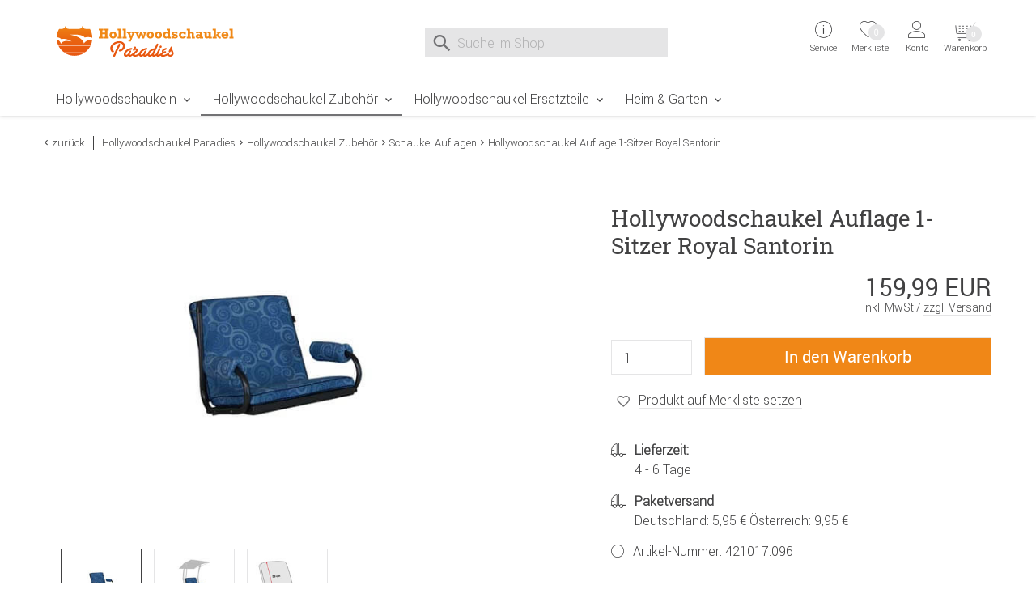

--- FILE ---
content_type: text/html;charset=utf-8
request_url: https://www.hollywoodschaukel-paradies.de/Hollywoodschaukel-Zubehoer/Hollywoodschaukel-Auflage-1-Sitzer-Royal-Santorin.html
body_size: 15056
content:
    <!DOCTYPE html>
<html lang="de">
    <head>
        <meta charset="utf-8"><meta name="language" content="de"><meta name="viewport" content="width=device-width, initial-scale=1.0"><title>Hollywoodschaukel Auflage 1-Sitzer Royal Santorin</title><meta name="description" content="Das Design der Hollywoodschaukel Auflage 1-Sitzer Royal Santorin, erinnert an die Weiten des Meeres und erweckt Urlaubsgefühle."><meta name="robots" content="INDEX,FOLLOW"><link rel="canonical" href="https://www.hollywoodschaukel-paradies.de/Hollywoodschaukel-Zubehoer/Hollywoodschaukel-Auflage-1-Sitzer-Royal-Santorin.html"><meta property="og:image" content="https://www.hollywoodschaukel-paradies.de/images/product_images/info_images/1664_096_0_royal-single-schaukelauflage-santorin-hollywoodschaukel-paradies.jpg"><meta property="og:type" content="product"><meta property="og:description" content="Das Design der Hollywoodschaukel Auflage 1-Sitzer Royal Santorin, erinnert an die Weiten des Meeres und erweckt Urlaubsgefühle."><meta name="date" content="2025-12-12T09:39:02+01:00"><meta property="og:url" content="https://www.hollywoodschaukel-paradies.de/Hollywoodschaukel-Zubehoer/Hollywoodschaukel-Auflage-1-Sitzer-Royal-Santorin.html"><meta property="og:site_name" content="Hollywoodschaukel Paradies"><meta property="og:title" content="Hollywoodschaukel Auflage 1-Sitzer Royal Santorin"><meta name="google-site-verification" content="HDvyTxxS26uW5J1eC-SfZZQjuw5SLSF1-_yu_LffUDU"><meta name="msapplication-config" content="none"><link rel="preconnect" href="https://ajax.googleapis.com"><link rel="preconnect" href="https://www.google-analytics.com"><base href="https://www.hollywoodschaukel-paradies.de/"><link href="https://www.hollywoodschaukel-paradies.de/templates/core_icons/favicon.ico"
      rel="icon" type="image/x-icon">
<link href="https://www.hollywoodschaukel-paradies.de/templates/core_icons/apple-touch-icon.png"
      rel="apple-touch-icon">
<link href="https://www.hollywoodschaukel-paradies.de/templates/core_icons/icon-hires.png" rel="icon"
      sizes="192x192">
<link href="https://www.hollywoodschaukel-paradies.de/templates/core_icons/icon-normal.png" rel="icon"
      sizes="128x128">
<link rel="alternate" type="application/rss+xml" title="hollywoodschaukel-paradies.de" href="https://www.hollywoodschaukel-paradies.de/rss_sitemap.php">        <style>.js-hp_terms {
                opacity: 0;
                position: absolute;
                top: 0;
                left: 0;
                height: 0;
                width: 0;
                z-index: -1;
            }
        </style>
        <link rel="stylesheet" type="text/css" href="https://www.hollywoodschaukel-paradies.de/templates/masterhwsp/dist/css/main.css"><link rel="stylesheet" type="text/css" href="https://www.hollywoodschaukel-paradies.de/templates/masterhwsp/dist/css/main2.css"><link rel="stylesheet" type="text/css" href="https://www.hollywoodschaukel-paradies.de/templates/masterhwsp/css/magiczoom/magiczoomplus.css"><!--Start Header JS-Script--><script nowprocket nitro-exclude type="text/javascript" id="sa-dynamic-optimization" data-uuid="8ec5a453-40db-4b56-8608-995398b78a21" src="[data-uri]">
</script>
<script
        src="https://cloud.ccm19.de/app.js?apiKey=17ef0cae52057c5548c5aa240fcfaf9bf1b4a3667b99b47b&amp;domain=66f26fcd1934d51f520ab672" referrerpolicy="origin">

</script>
<!--End Header JS-Script-->        <script>
            window.dataLayer = window.dataLayer || [];
        </script>
    </head>
<body class="loggedout default">    <noscript>
        Bitte aktivieren Sie Javascript in den Browser-Einstellungen und laden Sie die Seite erneut.    </noscript>
<!--Start Body Scripts--><script>
//console.log('body_scripts fired');
</script>
<!--End Body Scripts--><script src="https://www.hollywoodschaukel-paradies.de/javascript/jquery/jquery-3.7.1.min.js"></script>    <script>
        var doMeinEinkauf = 'true';
        var defaultMEKSwissCountry = '9999';
        var defaultMEKAccount = unescape("https://www.hollywoodschaukel-paradies.de/create_swisscustomer.php");
    </script>
        <script src="https://static-eu.payments-amazon.com/checkout.js"></script>
    <script>
        $(document).ready(function () {

            $('#js-AZPaySignout, .js-logOffLink').on('touchstart click', function (e) {
//console.log('Sign out from Amazon');
                amazon.Pay.signout();
//
                console.log('Signed out from Amazon');
            });
        });

    </script>
    <nav id="top" aria-label="Sprungmarken" class="sr-only"><a class="skip-link" href="/Hollywoodschaukel-Zubehoer/Hollywoodschaukel-Auflage-1-Sitzer-Royal-Santorin.html#mainnavigation">Zur Navigation springen</a> <a class="skip-link" href="/Hollywoodschaukel-Zubehoer/Hollywoodschaukel-Auflage-1-Sitzer-Royal-Santorin.html#content">Zum Inhalt springen</a> <a class="skip-link" href="/Hollywoodschaukel-Zubehoer/Hollywoodschaukel-Auflage-1-Sitzer-Royal-Santorin.html#breadcrumb">Zur Positionsangabe Sie sind hier</a> <a class="skip-link" href="/Hollywoodschaukel-Zubehoer/Hollywoodschaukel-Auflage-1-Sitzer-Royal-Santorin.html#footer">Zur Fußzeile springen</a> <a class="skip-link" href="https://www.hollywoodschaukel-paradies.de/shopping_cart.php">Direkt zum Warenkorb springen</a> <a class="skip-link" href="https://www.hollywoodschaukel-paradies.de/checkout_onboarding.php">Direkt zur Registrierung als Kunde springen</a> <a class="skip-link" href="https://www.hollywoodschaukel-paradies.de/login.php">Zum Login springen</a> <a class="skip-link" href="https://www.hollywoodschaukel-paradies.de/">Zur Startseite springen</a></nav> <header id="header" class="header header-v2"><div class="wrap"><div class="headerContent"><div class="container"><div class="b-row"><div class="col-lg-3 col-md-4 col-xs-12"><div class="togglerCats"><div class="menu-toggler"><span></span> <span></span> <span></span></div> <p>Menü</div> <div class="logo"><a href="https://www.hollywoodschaukel-paradies.de/" title="Hollywoodschaukel Paradies"><img alt="Logo Hollywoodschaukel Paradies" loading="lazy" src="https://www.hollywoodschaukel-paradies.de/templates/masterhwsp/img_aufbau/hollywoodschaukel-paradies.svg" title="Zur Startseite vom Hollywoodschaukel Paradies"> <span>Hollywoodschaukel Paradies</span></a> </div></div> <div class="col-lg-5 col-md-4"><div class="js-search"><div class="js-search" role="search"><form id="quick_find" accept-charset="UTF-8" action="https://www.hollywoodschaukel-paradies.de/search_result.php" enctype="multipart/form-data" method="get" name="quick_find" novalidate><div class="js-search_input"><label id="lblSearch" class="sr-only" for="js-display-search">Suche nach</label> <input id="js-display-search" aria-describedby="SearchInputWidget_description" aria-label="Suche im Shop" autocomplete="off" maxlength="70" name="keywords" placeholder="Suche im Shop" size="30" spellcheck="false" type="search" value=""></div> <div class="js-search_button search_button-left"><div class="btn_search icon--before icon--search"></div> </div> <div class="js-search_button search_button-right"><div class="btn_search icon--before icon--search-submit"><input class="btn btn-primary" title="Suchen" type="submit" value="Suchen"></div> </div></form> <div id="js-search-reset" aria-hidden="true"><button id="js-reset" aria-label="Eingabe löschen" class="icon--before icon--cross js-search_button search_button-reset" type="reset"></button> </div> <span id="SearchInputWidget_description" class="sr-only"> Suche im Shop, nach der Eingabe von 3 Buchstaben erscheint das Suchergebnis </span> <div id="js-intelliSearchResult"></div></div> </div> </div> <div class="col-lg-4 col-md-4 col-xs-7 serviceWrapper-mobile"><div class="fr"><div class="serviceWrapper"><div class="js-hasFlyout service"><a class="firstLink icon--after icon--arrow-down" href="https://www.hollywoodschaukel-paradies.de/content/Kontakt.html" title="Service und Kontakt"><i class="icon--before icon--info"></i> <div class="service-close"><span></span><span></span></div> <span class="line2">Service</span> <div class="servicepf"></div></a> <span class="icon--arrow-down icon--before top_header--mobile-toggle"></span> <div class="hover_tip metaNavBoxMobile"><div class="b-row inhalt"><div class="col-md-4"><div class="persoenlicherKontakt"><img alt="persoenliche telefonische Beratung" src="https://www.hollywoodschaukel-paradies.de/templates/masterhwsp/img_aufbau/persoenlicher-kontakt.png"> </div> <p>Sie erreichen unsere persönliche, telefonische Beratung von Montag bis Freitag, 8-16 Uhr unter <p><a class="icon--before icon--telephone" href="tel:+498671977630">+49 (0)8671 977630</a> <p><a class="icon--before icon--whatsapp" href="https://wa.me/498671977631">WhatsApp</a></div> <div class="col-md-4"><div class="head">Kundenservice</div> <ul><li class="inactive"><a href="https://www.hollywoodschaukel-paradies.de/content/Kontakt.html" title="Kontakt">Kontakt</a> <li class="inactive"><a href="https://www.hollywoodschaukel-paradies.de/content/Retourenformular.html" title="Retourenformular">Retourenformular</a> <li class="inactive"><a href="https://www.hollywoodschaukel-paradies.de/content/Hollywoodschaukel-Ratgeber.html" title="Hollywoodschaukel Ratgeber">Hollywoodschaukel Ratgeber</a> <li class="inactive"><a href="https://www.hollywoodschaukel-paradies.de/content/Newsletteranmeldung.html" title="Newsletteranmeldung">Newsletteranmeldung</a> <li class="inactive"><a href="https://www.hollywoodschaukel-paradies.de/content/Montageanleitungen.html" title="Montageanleitung">Montageanleitungen</a> <li class="inactive"><a href="https://www.hollywoodschaukel-paradies.de/content/Kundenfotos.html" title="Kundenfotos">Kundenfotos</a> <li class="inactive"><a href="https://www.hollywoodschaukel-paradies.de/content/Schaukel-Berater.html" title="Schaukel-Berater">Schaukel-Berater</a> <li class="inactive"><a href="https://www.hollywoodschaukel-paradies.de/content/Servicecenter.html" title="Servicecenter">Servicecenter</a></ul></div> <div class="col-md-4"><div class="head">Rechtliches</div> <ul><li class="inactive"><a href="https://www.hollywoodschaukel-paradies.de/content/Widerrufsbelehrung.html" title="Widerrufsbelehrung & Widerrufsformular">Widerrufsbelehrung</a> <li class="inactive"><a href="https://www.hollywoodschaukel-paradies.de/content/Datenschutzerklaerung.html" title="Datenschutzerklärung">Datenschutzerklärung</a> <li class="inactive"><a href="https://www.hollywoodschaukel-paradies.de/content/Zahlung.html" title="Zahlungsmethoden">Zahlung</a> <li class="inactive"><a href="https://www.hollywoodschaukel-paradies.de/content/Versand.html" title="Liefer- und Versandkosten">Versand</a> <li class="inactive"><a href="https://www.hollywoodschaukel-paradies.de/content/AGB.html" title="Allgemeine Geschäftsbedingungen mit Kundeninformationen">AGB</a> <li class="inactive"><a href="https://www.hollywoodschaukel-paradies.de/content/Impressum.html" title="Impressum">Impressum</a></ul></div></div> </div></div> <div class="wishlist"><a href="https://www.hollywoodschaukel-paradies.de/wishlist.php"><i class="icon--before icon--heart-outline"></i> <span class="line2">Merkliste</span> <span id="js-topwl-count" class="off wishlistCount">0</span></a> </div> <div class="account js-hasFlyout"><a class="firstLink icon--after icon--arrow-down" href="https://www.hollywoodschaukel-paradies.de/login.php" title="Login"><i class="icon--account icon--before"></i> <div class="account-close"><span></span><span></span></div> <span class="line1"> Anmelden </span> <span class="line2">Konto</span></a> <span class="icon--arrow-down icon--before top_header--mobile-toggle"></span> <div class="acc_tip metaNavBoxMobile"><div class="inhalt"><a class="btn btn-block login_btn" href="https://www.hollywoodschaukel-paradies.de/login.php">Anmelden</a> <hr> <div class="noaccount"><ul class="no-style"><li><a class="icon--arrow-right icon--before" href="https://www.hollywoodschaukel-paradies.de/reset_pwd.php">Passwort vergessen?</a> </ul> </div></div> </div></div></div> <div class="cart"><div class="off"><div class="js-cartopen"><div class="cart1">Warenkorb</div> <div class="cart2">0 Artikel | 0,00 EUR</div> <div class="icon--before icon--shopping-cart"></div> <div class="cartCount off">0</div> <span class="line2">Warenkorb</span></div> </div> </div></div> </div></div> </div> </div> <nav class="mainNav"><div class="menu"><div class="container"><div class="row"><div class="mainNavWrapper"><div class="mainNavBox"><ul class="move-container"><li class="CatLevel1 mainNavBox mainNavBox1 navBoxMobile service-lvl"><a class="icon--after icon--arrow-right" href="https://www.hollywoodschaukel-paradies.de/Hollywoodschaukeln" title="Hollywoodschaukeln">Hollywoodschaukeln</a> <div class="sub"><ul class="b-row"><li class="return-lvl"><span class="icon--arrow-left icon--before">Zurück</span> <li class="goto-lvl"><a href="https://www.hollywoodschaukel-paradies.de/Hollywoodschaukeln" title="Hollywoodschaukeln">Hollywoodschaukeln</a> <li class="col-lg-3"><ul><li class="CatLevel2"><a href="https://www.hollywoodschaukel-paradies.de/Hollywoodschaukeln?cPath=122&sortingMM=100" title="Beliebteste Hollywoodschaukeln">Beliebte Hollywoodschaukeln</a> <li class="CatLevel2"><a href="https://www.hollywoodschaukel-paradies.de/Hollywoodschaukeln?cPath=122&sortingMM=80" title="Hollywoodschaukel Trends">Aktuelle Trends</a> <li class="CatLevel2"><a href="https://www.hollywoodschaukel-paradies.de/content/Schaukel-Berater.html" title="Online Berater
                        für Hollywoodschaukeln">Schaukel-Berater</a> <li class="CatLevel2"><a href="https://www.hollywoodschaukel-paradies.de/specials.php?filterMM=500" title="Hollywoodschaukel
                        im Angebot">Sonderangebote</a></ul> <li class="col-lg-9"><ul><li class="CatLevel2"><a href="https://www.hollywoodschaukel-paradies.de/index.php?cPath=122&filterMM=532" title="Hollywoodschaukeln mit geradem Dach"><div class="CatLevelImg2 onlydesktop"><img alt="Hollywoodschaukeln mit geradem Dach" src="https://www.hollywoodschaukel-paradies.de/images/navigation/aussehen-modern.jpg" title="Moderne Hollywoodschaukeln"> </div> <span class="text-center"><span class="text-center-desktop">Dach gerade</span></span></a> <li class="CatLevel2"><a href="https://www.hollywoodschaukel-paradies.de/index.php?cPath=122&filterMM=531" title="Hollywoodschaukeln mit gewelltem Dach"><div class="CatLevelImg2 onlydesktop"><img alt="Hollywoodschaukeln mit gewelltem Dach" src="https://www.hollywoodschaukel-paradies.de/images/navigation/aussehen-klassisch.jpg" title="Klassische Hollywoodschaukeln"> </div> <span class="text-center"><span class="text-center-desktop">Dach gewellt</span></span></a> </ul> </ul> </div> <li class="CatLevel1 Current CurrentMobile mainNavBox mainNavBox2 navBoxMobile service-lvl"><a class="icon--after icon--arrow-right" href="https://www.hollywoodschaukel-paradies.de/Hollywoodschaukel-Zubehoer" title="Hollywoodschaukel Zubehör">Hollywoodschaukel Zubehör</a> <ul class="sub"><li class="return-lvl"><span class="icon--arrow-left icon--before">Zurück</span> <li class="goto-lvl"><a href="https://www.hollywoodschaukel-paradies.de/Hollywoodschaukel-Zubehoer" title="Hollywoodschaukel Zubehör">Hollywoodschaukel Zubehör</a> <li><ul class="b-row"><li class="CatLevel2"><a href="https://www.hollywoodschaukel-paradies.de/Hollywoodschaukel-Zubehoer/Schaukel-Schutzhuellen" title="Schaukel Schutzhüllen"><div class="CatLevelImg2 onlydesktop"><img alt="Schaukel Schutzhüllen" src="https://www.hollywoodschaukel-paradies.de/images/categories/thumbnail_images/hollywoodschaukel-zubehoer-schaukel-schutzhuellen.jpg"> </div> <span class="text-center-desktop">Schaukel Schutzhüllen</span></a> <li class="CatLevel2 Current"><a href="https://www.hollywoodschaukel-paradies.de/Hollywoodschaukel-Zubehoer/Schaukel-Auflagen" title="Schaukel Auflagen"><div class="CatLevelImg2 onlydesktop"><img alt="Schaukel Auflagen" src="https://www.hollywoodschaukel-paradies.de/images/categories/thumbnail_images/hollywoodschaukel-zubehoer-schaukel-auflagen.jpg"> </div> <span class="text-center-desktop">Schaukel Auflagen</span></a> <li class="CatLevel2"><a href="https://www.hollywoodschaukel-paradies.de/Hollywoodschaukel-Zubehoer/Schaukel-Sonnendaecher" title="Schaukel Sonnendächer"><div class="CatLevelImg2 onlydesktop"><img alt="Schaukel Sonnendächer" src="https://www.hollywoodschaukel-paradies.de/images/categories/thumbnail_images/hollywoodschaukel-zubehoer-schaukel-sonnendaecher.jpg"> </div> <span class="text-center-desktop">Schaukel Sonnendächer</span></a> <li class="CatLevel2"><a href="https://www.hollywoodschaukel-paradies.de/Hollywoodschaukel-Zubehoer/Getraenkehalter" title="Getränkehalter"><div class="CatLevelImg2 onlydesktop"><img alt="Getränkehalter" src="https://www.hollywoodschaukel-paradies.de/images/categories/thumbnail_images/hollywoodschaukel-zubehoer-getraenkehalter.jpg"> </div> <span class="text-center-desktop">Getränkehalter</span></a> </ul> </ul> <li class="CatLevel1 mainNavBox mainNavBox3 navBoxMobile service-lvl"><a class="icon--after icon--arrow-right" href="https://www.hollywoodschaukel-paradies.de/Hollywoodschaukel-Ersatzteile" title="Hollywoodschaukel Ersatzteile">Hollywoodschaukel Ersatzteile</a> <ul class="sub"><li class="return-lvl"><span class="icon--arrow-left icon--before">Zurück</span> <li class="goto-lvl"><a href="https://www.hollywoodschaukel-paradies.de/Hollywoodschaukel-Ersatzteile" title="Hollywoodschaukel Ersatzteile">Hollywoodschaukel Ersatzteile</a></li> <ul class="b-row"><li class="col-lg-3"><ul><li class="CatLevel2"><a href="https://www.hollywoodschaukel-paradies.de/index.php?cPath=137&filterMM=467" title="Ersatzteile aus Metall">Ersatzteile aus Metall</a> <li class="CatLevel2"><a href="https://www.hollywoodschaukel-paradies.de/index.php?cPath=137&filterMM=468" title="Ersatzteile aus Kunststoff">Ersatzteile aus Kunststoff</a> <li class="CatLevel2"><a href="https://www.hollywoodschaukel-paradies.de/content/Montageanleitungen.html" title="Montageanleitungen">Montageanleitungen</a></ul> <li class="col-lg-9"><ul class="b-row"><li class="col-lg-4"><div class="CatLevel2"><a href="https://www.hollywoodschaukel-paradies.de/index.php?cPath=137&filterMM=565" title="Ersatzteile für das Dach der Hollywoodschaukel"><div class="CatLevelImg2 onlydesktop"><img alt="Ersatzteile für das Dach der Hollywoodschaukel" src="https://www.hollywoodschaukel-paradies.de/images/navigation/ersatzteile-hollywoodschaukel-dach.jpg" title="Ersatzteile für das Dach der Hollywoodschaukel"> </div> <span class="text-center-desktop">Dach</span></a> </div> <li class="col-lg-4"><div class="CatLevel2"><a href="https://www.hollywoodschaukel-paradies.de/index.php?cPath=137&filterMM=566" title="Ersatzteile für den Sitz der Hollywoodschaukel"><div class="CatLevelImg2 onlydesktop"><img alt="Ersatzteile für den Sitz der Hollywoodschaukel" src="https://www.hollywoodschaukel-paradies.de/images/navigation/ersatzteile-hollywoodschaukel-sitz.jpg" title="Ersatzteile für den Sitz der Hollywoodschaukel"> </div> <span class="text-center-desktop">Sitz</span></a> </div> <li class="col-lg-4"><div class="CatLevel2"><a href="https://www.hollywoodschaukel-paradies.de/index.php?cPath=137&filterMM=567" title="Ersatzteile für das Gestell der Hollywoodschaukel"><div class="CatLevelImg2 onlydesktop"><img alt="Ersatzteile für das Gestell der Hollywoodschaukel" src="https://www.hollywoodschaukel-paradies.de/images/navigation/ersatzteile-hollywoodschaukel-gestell.jpg" title="Ersatzteile für das Gestell der Hollywoodschaukeln"> </div> <span class="text-center-desktop">Gestell</span></a> </div> </ul> </ul></ul> <li class="CatLevel1 mainNavBox mainNavBox4 navBoxMobile service-lvl"><a class="icon--after icon--arrow-right" href="https://www.hollywoodschaukel-paradies.de/Heim-Garten" title="Heim & Garten">Heim & Garten</a> <ul class="sub"><li class="return-lvl"><span class="icon--arrow-left icon--before">Zurück</span> <li class="goto-lvl"><a href="https://www.hollywoodschaukel-paradies.de/Heim-Garten" title="Heim & Garten">Heim & Garten</a> <li class="CatLevel2 service-lvl"><a class="icon--after icon--arrow-right" href="https://www.hollywoodschaukel-paradies.de/Heim-Garten/Auflagen-fuer-Gartenmoebel" title="Auflagen für Gartenmöbel"><div class="CatLevelImg2 onlydesktop"><img alt="Auflagen für Gartenmöbel" src="https://www.hollywoodschaukel-paradies.de/images/categories/thumbnail_images/heim-und-garten-auflagen-fuer-gartenmoebel.jpg"> </div> <span class="text-center-desktop">Auflagen für Gartenmöbel</span></a> <ul class="sub"><li class="return-lvl"><span class="icon--arrow-left icon--before">Zurück</span> <li class="goto-lvl"><a href="https://www.hollywoodschaukel-paradies.de/Heim-Garten/Auflagen-fuer-Gartenmoebel" title="Auflagen für Gartenmöbel">Alles in Auflagen für Gartenmöbel</a> <li class="CatLevel3"><a href="https://www.hollywoodschaukel-paradies.de/Heim-Garten/Auflagen-fuer-Gartenmoebel/Sesselpolster-hoch" title="Sesselpolster hoch">Sesselpolster hoch</a> <li class="CatLevel3"><a href="https://www.hollywoodschaukel-paradies.de/Heim-Garten/Auflagen-fuer-Gartenmoebel/Sesselpolster-niedrig" title="Sesselpolster niedrig">Sesselpolster niedrig</a> <li class="CatLevel3"><a href="https://www.hollywoodschaukel-paradies.de/Heim-Garten/Auflagen-fuer-Gartenmoebel/Liegenauflage" title="Liegenauflage">Liegenauflage</a> <li class="CatLevel3"><a href="https://www.hollywoodschaukel-paradies.de/Heim-Garten/Auflagen-fuer-Gartenmoebel/Relaxauflage" title="Relaxauflage">Relaxauflage</a> <li class="CatLevel3"><a href="https://www.hollywoodschaukel-paradies.de/Heim-Garten/Auflagen-fuer-Gartenmoebel/Sitzkissen" title="Sitzkissen">Sitzkissen</a> <li class="CatLevel3"><a href="https://www.hollywoodschaukel-paradies.de/Heim-Garten/Auflagen-fuer-Gartenmoebel/Bankkissen" title="Bankkissen">Bankkissen</a> <li class="CatLevel3"><a href="https://www.hollywoodschaukel-paradies.de/Heim-Garten/Auflagen-fuer-Gartenmoebel/Hockerkissen" title="Hockerkissen">Hockerkissen</a> <li class="CatLevel3"><a href="https://www.hollywoodschaukel-paradies.de/Heim-Garten/Auflagen-fuer-Gartenmoebel/Stehsaumauflage" title="Stehsaumauflage">Stehsaumauflage</a> </ul> <li class="CatLevel2 service-lvl"><a class="icon--after icon--arrow-right" href="https://www.hollywoodschaukel-paradies.de/Heim-Garten/Heimtextilien" title="Heimtextilien"><div class="CatLevelImg2 onlydesktop"><img alt="Heimtextilien" src="https://www.hollywoodschaukel-paradies.de/images/categories/thumbnail_images/heim-und-garten-heimtextilien.jpg"> </div> <span class="text-center-desktop">Heimtextilien</span></a> <ul class="sub"><li class="return-lvl"><span class="icon--arrow-left icon--before">Zurück</span> <li class="goto-lvl"><a href="https://www.hollywoodschaukel-paradies.de/Heim-Garten/Heimtextilien" title="Heimtextilien">Alles in Heimtextilien</a> <li class="CatLevel3"><a href="https://www.hollywoodschaukel-paradies.de/Heim-Garten/Heimtextilien/Sofakissen" title="Sofakissen">Sofakissen</a> <li class="CatLevel3"><a href="https://www.hollywoodschaukel-paradies.de/Heim-Garten/Heimtextilien/Decken" title="Decken">Decken</a> <li class="CatLevel3"><a href="https://www.hollywoodschaukel-paradies.de/Heim-Garten/Heimtextilien/Tischdecken" title="Tischdecken">Tischdecken</a> </ul> <li class="CatLevel2 service-lvl"><a class="icon--after icon--arrow-right" href="https://www.hollywoodschaukel-paradies.de/Heim-Garten/Paravents-und-Stellwaende" title="Paravents und Stellwände"><div class="CatLevelImg2 onlydesktop"><img alt="Paravents und Stellwände" src="https://www.hollywoodschaukel-paradies.de/images/categories/thumbnail_images/heim-und-garten-paravents-und-stellwaende.jpg"> </div> <span class="text-center-desktop">Paravents und Stellwände</span></a> <ul class="sub"><li class="return-lvl"><span class="icon--arrow-left icon--before">Zurück</span> <li class="goto-lvl"><a href="https://www.hollywoodschaukel-paradies.de/Heim-Garten/Paravents-und-Stellwaende" title="Paravents und Stellwände">Alles in Paravents und Stellwände</a> <li class="CatLevel3"><a href="https://www.hollywoodschaukel-paradies.de/Heim-Garten/Paravents-und-Stellwaende/Paravent" title="Paravent">Paravent</a> <li class="CatLevel3"><a href="https://www.hollywoodschaukel-paradies.de/Heim-Garten/Paravents-und-Stellwaende/Stellwand" title="Stellwand">Stellwand</a> </ul> <li class="CatLevel2 service-lvl"><a class="icon--after icon--arrow-right" href="https://www.hollywoodschaukel-paradies.de/Heim-Garten/Markisen" title="Markisen"><div class="CatLevelImg2 onlydesktop"><img alt="Markisen" src="https://www.hollywoodschaukel-paradies.de/images/categories/thumbnail_images/heim-und-garten-markisen.jpg"> </div> <span class="text-center-desktop">Markisen</span></a> <ul class="sub"><li class="return-lvl"><span class="icon--arrow-left icon--before">Zurück</span> <li class="goto-lvl"><a href="https://www.hollywoodschaukel-paradies.de/Heim-Garten/Markisen" title="Markisen">Alles in Markisen</a> <li class="CatLevel3"><a href="https://www.hollywoodschaukel-paradies.de/Heim-Garten/Markisen/Klemmmarkisen" title="Klemmmarkisen">Klemmmarkisen</a> <li class="CatLevel3"><a href="https://www.hollywoodschaukel-paradies.de/Heim-Garten/Markisen/Balkonbespannungen" title="Balkonbespannungen">Balkonbespannungen</a> <li class="CatLevel3"><a href="https://www.hollywoodschaukel-paradies.de/Heim-Garten/Markisen/Wandmarkisen" title="Wandmarkisen">Wandmarkisen</a> <li class="CatLevel3"><a href="https://www.hollywoodschaukel-paradies.de/Heim-Garten/Markisen/Balkon-Sichtschutz" title="Balkon-Sichtschutz">Balkon-Sichtschutz</a> <li class="CatLevel3"><a href="https://www.hollywoodschaukel-paradies.de/Heim-Garten/Markisen/Sichtschutztuch" title="Sichtschutztuch">Sichtschutztuch</a> <li class="CatLevel3"><a href="https://www.hollywoodschaukel-paradies.de/Heim-Garten/Markisen/Markisentuch" title="Markisentuch">Markisentuch</a> </ul> <li class="CatLevel2"><a href="https://www.hollywoodschaukel-paradies.de/Heim-Garten/Gutschein" title="Gutschein"><div class="CatLevelImg2 onlydesktop"><img alt="Gutschein" src="https://www.hollywoodschaukel-paradies.de/images/categories/thumbnail_images/heim-und-garten-gutschein.jpg"> </div> <span class="text-center-desktop">Gutschein</span></a> </ul> <li class="mobile serviceWrapper"><div class="service"><div class="persoenlicherKontakt"><img alt="persoenliche telefonische Beratung" src="https://www.hollywoodschaukel-paradies.de/templates/masterhwsp/img_aufbau/persoenlicher-kontakt.png"> </div> <p>Persönliche Beratung (Mo-Fr, 8-16 Uhr) <p><a class="icon--before icon--telephone" href="tel:+498671977630">+49 (0)8671 977630</a> <p><a class="icon--before icon--whatsapp" href="https://wa.me/498671977631">WhatsApp</a></div> </ul> </div> </div> </div> </div> </div> </nav></div> </header> <section id="content"><div class="container"><div class="b-row"><div class="breadcrumb col-xs-12"><div class="back icon--arrow-left icon--before"><a onclick="history.back(1)" style="cursor:pointer">zurück</a> </div> <ul><li class="navtrail"><a href="https://www.hollywoodschaukel-paradies.de/" title="Hollywoodschaukel Paradies">Hollywoodschaukel Paradies</a><li class="icon--arrow-right icon--before navtrail"><a href="https://www.hollywoodschaukel-paradies.de/Hollywoodschaukel-Zubehoer" title="Hollywoodschaukel Zubehör">Hollywoodschaukel Zubehör</a><li class="icon--arrow-right icon--before navtrail"><a href="https://www.hollywoodschaukel-paradies.de/Hollywoodschaukel-Zubehoer/Schaukel-Auflagen" title="Schaukel Auflagen">Schaukel Auflagen</a><li class="icon--arrow-right icon--before navtrail">Hollywoodschaukel Auflage 1-Sitzer Royal Santorin</ul></div> </div> </div> <div class="container"><div class="b-row"><div class="col-xs-12"><div class="b-row product--detail"><div class="col-md-6"><div class="product--image"><div class="bild"><a id="Zoomer" class="MagicZoomPlus" data-options="lazyZoom: true" href="https://www.hollywoodschaukel-paradies.de/images/product_images/popup_images/1664_096_0_royal-single-schaukelauflage-santorin-hollywoodschaukel-paradies.jpg?v=1765528742" rel="zoom-position: inner; pan-zoom:false; selectors-effect: fade; selectors-change: mouseover;" title="Hollywoodschaukel Auflage 1-Sitzer Royal Santorin"><img id="theOptionImage" alt="Hollywoodschaukel Auflage 1-Sitzer Royal Santorin" class="productimage" src="https://www.hollywoodschaukel-paradies.de/images/product_images/info_images/1664_096_0_royal-single-schaukelauflage-santorin-hollywoodschaukel-paradies.jpg?v=1765528742"> </a> <div class="icon--before icon--swipe mobile"><span>Swipe</span></div></div> <ul><li><a id="firstSmall" data-options="lazyZoom: true" href="https://www.hollywoodschaukel-paradies.de/images/product_images/popup_images/1664_096_0_royal-single-schaukelauflage-santorin-hollywoodschaukel-paradies.jpg?v=1765528742" rel="zoom-id: Zoomer" rev="https://www.hollywoodschaukel-paradies.de/images/product_images/info_images/1664_096_0_royal-single-schaukelauflage-santorin-hollywoodschaukel-paradies.jpg?v=1765528742"><img alt="Hollywoodschaukel Auflage 1-Sitzer Royal Santorin" src="https://www.hollywoodschaukel-paradies.de/images/product_images/mini_images/1664_096_0_royal-single-schaukelauflage-santorin-hollywoodschaukel-paradies.jpg?v=1765528742"> </a> <li><a data-options="lazyZoom: true" href="https://www.hollywoodschaukel-paradies.de/images/product_images/popup_images/1664_096_1_royal-single-schaukelauflage-santorin-hollywoodschaukel-paradies.jpg?v=1765528742" rel="zoom-id: Zoomer" rev="https://www.hollywoodschaukel-paradies.de/images/product_images/info_images/1664_096_1_royal-single-schaukelauflage-santorin-hollywoodschaukel-paradies.jpg?v=1765528742"><img alt="Hollywoodschaukel Auflage 1-Sitzer Royal Santorin" src="https://www.hollywoodschaukel-paradies.de/images/product_images/mini_images/1664_096_1_royal-single-schaukelauflage-santorin-hollywoodschaukel-paradies.jpg?v=1765528742" title="Hollywoodschaukel Auflage 1-Sitzer Royal Santorin"> </a> <li><a data-options="lazyZoom: true" href="https://www.hollywoodschaukel-paradies.de/images/product_images/popup_images/1664_0_royal-single-schaukelauflage-masse-hollywoodschaukel-paradies.jpg?v=1765528742" rel="zoom-id: Zoomer" rev="https://www.hollywoodschaukel-paradies.de/images/product_images/info_images/1664_0_royal-single-schaukelauflage-masse-hollywoodschaukel-paradies.jpg?v=1765528742"><img alt="Hollywoodschaukel Auflage 1-Sitzer Royal Santorin" src="https://www.hollywoodschaukel-paradies.de/images/product_images/mini_images/1664_0_royal-single-schaukelauflage-masse-hollywoodschaukel-paradies.jpg?v=1765528742" title="Hollywoodschaukel Auflage 1-Sitzer Royal Santorin"> </a> </ul></div> </div> <div class="col-lg-1 onlydesktop"></div> <div id="js-product--buybox" class="col-lg-5 col-md-6 product--buybox"><div class="productInfo"></div> <h1>Hollywoodschaukel Auflage 1-Sitzer Royal Santorin</h1> <div id="js-pricecalculator" class="js-product_to_cart-stickywrapper" data-autoselect="first" data-base-fremd="0" data-base-net="134.4454" data-base-price="159.99" data-base-qty="0.0000" data-base-unit="" data-base-uvp="0" data-ean-base="4021093036536" data-ean-mode="option" data-fremd-currency="USD" data-fremd-currency-display="code" data-fremd-locale="en-US" data-mpn-base="421017.096" data-mpn-delim="-" data-mpn-mode="option" data-ref-qty="1" data-ref-unit="" data-sku-base="421017.096" data-sku-delim="-" data-sku-mode="option" data-tax-rate="0.19"><div class="cf preis"><span class="js-total-price preis--cu">159,99 EUR</span> <div class="js-cuPriceInfo">inkl. MwSt / <a href="https://www.hollywoodschaukel-paradies.de/Hollywoodschaukel-Zubehoer/Hollywoodschaukel-Auflage-1-Sitzer-Royal-Santorin.html#versandkosten">zzgl. Versand</a></div> <form id="cart_quantity_YW1yeDhoZGpjS1NER3BRTGx6b3ZBUT09" action="https://www.hollywoodschaukel-paradies.de/Hollywoodschaukel-Zubehoer/Hollywoodschaukel-Auflage-1-Sitzer-Royal-Santorin.html" autocomplete="off" enctype="multipart/form-data" method="POST" name="cart_quantity_YW1yeDhoZGpjS1NER3BRTGx6b3ZBUT09" novalidate><input name="cart_action" spellcheck="false" type="hidden" value="into_cart"><input name="cpID" spellcheck="false" type="hidden" value="YW1yeDhoZGpjS1NER3BRTGx6b3ZBUT09"> <div class="form produkt_in_cart"><div class="fl qty"><input id="products_qty" autocomplete="off" maxlength="3" name="products_qty" size="3" spellcheck="false" type="text" value="1"> </div> <div class="button"><input class="btn btn--cta btn-block btn-primary js-cartButton" title="In den Warenkorb" type="submit" value="In den Warenkorb"></div></div></form></div> <div class="js-Wunschzettel"><div class="js-Wunschzettel-Action"><span class="addWishlist js-addWishlist off"><svg class="note-icon" height="33px" version="1.1" viewbox="0 0 105.602 102.931" width="106px"><path class="main-note-2 test" d="M53.7,72.6l-0.9-0.7C33.9,56.5,28.7,51,28.7,42.2c0-7.3,5.9-13.2,13.2-13.2c6,0,9.4,3.4,11.8,6
	c2.4-2.6,5.7-6,11.8-6c7.3,0,13.2,5.9,13.2,13.2c0,8.8-5.1,14.2-24.1,29.7L53.7,72.6z" fill="none" stroke="#727274" stroke-linecap="round" stroke-linejoin="round" stroke-miterlimit="10" stroke-width="5"></path> <path class="note-dashes-2" d="M20.881,6.26
                  l6.333,7.333 M103.214,63.961l-9.173-3.122 M78.519,13.835l5.724-7.818 M52.777,100.544l0.048-9.69 M11.823,61.737l-9.436,2.204" fill="#FFFFFF" stroke="#FFFFFF" stroke-linecap="round" stroke-miterlimit="10" stroke-width="5"></path></svg> <span class="js-klicklink klicklink" data-action="addwishlist" data-cpid="YW1yeDhoZGpjS1NER3BRTGx6b3ZBUT09" title="Produkt auf Merkliste setzen"> Produkt auf Merkliste setzen </span></span> <div class="js-wishlist-success wishlist-success"></div></div> </div> <div class="preisInfoExtra"><p><span class="icon--before icon--shipping"></span><strong>Lieferzeit: </strong><br> 4 - 6 Tage <p><span class="icon--before icon--shipping"></span><strong>Paketversand</strong><br> Deutschland: 5,95 € Österreich: 9,95 €</div> <span class="icon--before icon--info">Artikel-Nummer: <span class="sku-code">421017.096</span></span></div></div> <div class="col-xs-12 product--description"><div class="b-row"><div class="col-md-6"><div class="prodUsage"><h2>Produktmerkmale</h2> <ul><li><div class="prodUsageImg"><img alt="Kissen mit Reißverschluss" src="https://www.hollywoodschaukel-paradies.de/images/anwendungsbereich/icon_kissen.svg"> </div> <div class="prodUsageTxt">Kissen mit Reißverschluss</div> <li><div class="prodUsageImg"><img alt="Lichtecht" src="https://www.hollywoodschaukel-paradies.de/images/anwendungsbereich/icon_lichtecht.svg"> </div> <div class="prodUsageTxt">Lichtecht</div> <li><div class="prodUsageImg"><img alt="Made in Germany" src="https://www.hollywoodschaukel-paradies.de/images/anwendungsbereich/icon_made-in-germany.svg"> </div> <div class="prodUsageTxt">Made in Germany</div> <li><div class="prodUsageImg"><img alt="Waschbar bei 30° C" src="https://www.hollywoodschaukel-paradies.de/images/anwendungsbereich/icon_waschbar_30.svg"> </div> <div class="prodUsageTxt">Waschbar bei 30° C</div></ul></div> <div class="prodInfos"><h3>Maße</h3> <p><ul><li>1 Kissen, ca. 66 x 106 cm <li>Sitztiefe: ca. 46 cm <li>Lehnenhöhe: ca. 59 cm <li>Sitzbreite: ca. 66 cm <li>Kissenstärke: ca. 8 cm</ul> <h3>Farbe</h3> <p><ul><li>Santorin <li>blau gemustert</ul> <h3>Pflege</h3> <p><ul><li>waschbar bei 30° C <li>bei Nichtgebrauch abnehmen und trocken lagern</ul> <h3>Materialien</h3> <p><ul><li>Bezugstoff: 75% Baumwolle / 25% Polyester <li>Kissenfüllung: extra dicker Schaumstoff mit Polyestervlies-Ummantelung</ul> </div></div> <div class="col-md-6"><h2>Produktbeschreibung</h2> <div class="prodLongDescription"><p><p>Lassen Sie sich von unserer Royal Single Schaukel im Design Santorin in die Tiefen des Meeres verleiten und genießen Sie das Muster, welches Urlaubsgefühle verbreitet. Für jeden, der sich nach Urlaub, Sonne und Meer sehnt, ist diese 1-Sitzer Schaukelauflage die perfekte Möglichkeit, dieses sommerliche Gefühl zu sich selbst nach Hause in den Garten zu bringen. Passend zum Namen des Designs erinnert die Auflage an die tiefen Weiten des Meeres der berühmten Urlaubsinsel Santorin. Der Grundton ist ein warmer türkis-blauer Farbton. Ein Muster aus aneinandergereihten Schnecken in einer etwas helleren Farbnuance erinnert an die Wellen des Meeres. <h2>Praktisch: Es sind zwei gemütliche Armpolster im Set enthalten</h2> <p>Das tolle, sommerliche Design wird in den Armpolstern, die ebenso enthalten sind, fortgeführt - so ist der Sommertraum perfekt. Übrigens: Die Schaukelauflage besitzt einen Reißverschluss - somit haben Sie die Chance, den Bezug des Kissens abzunehmen und problemlos zu waschen. Der Möbelstoff ist übrigens sehr hochwertig und dementsprechend bequem. Die Mischung aus 75 % Baumwolle und 25 % Polyester ist ein Stoff, auf dem man es sich sehr gemütlich machen kann. Qualität ist unserem Unternehmen sehr wichtig. Neben dem tollen Komfort und dem modernen Look der Auflage, erhalten Sie das Modell zu einem sehr fairen Preis - schlagen Sie zu!</div> <div class="prodInfos"><h3>Lieferumfang</h3> <p><ul><li>1 Kissen mit Reißverschluss <li>2 Armpolster</ul> </div> <div class="prodSonstiges"><div><h3>Hersteller: </h3> Angerer Freizeitmöbel GmbH<br> Am Bahndamm 8, 84543 Winhöring <br>E-Mail: support@angerer-freizeitmoebel.de <br>Webseite: https://www.angerer-freizeitmoebel.de <div class="spacer"></div> </div> </div></div></div> </div> <div class="col-xs-12 prodCrossselling"><h3>Zubehör <span class="hideMobile"> für diese Schaukelauflage</span>: </h3> <div class="b-row"><div class="col-xs-12"><ul class="itemscroller prodlist"><li><div class="item"><a href="https://www.hollywoodschaukel-paradies.de/Hollywoodschaukel-Zubehoer/Schutzhuelle-Spitzdach-fuer-Hollywoodschaukel-1-Sitzer.html" title="Schutzh&uuml;lle Spitzdach f&uuml;r Hollywoodschaukel 1-Sitzer"><div class="box"><div class="js-Wunschzettel"><div class="js-Wunschzettel-Action"><span class="addWishlist js-addWishlist off"><svg aria-hidden="true" class="note-icon" height="33px" version="1.1" viewbox="0 0 105.602 102.931" width="106px"><path class="main-note-2 test" d="M53.7,72.6l-0.9-0.7C33.9,56.5,28.7,51,28.7,42.2c0-7.3,5.9-13.2,13.2-13.2c6,0,9.4,3.4,11.8,6
c2.4-2.6,5.7-6,11.8-6c7.3,0,13.2,5.9,13.2,13.2c0,8.8-5.1,14.2-24.1,29.7L53.7,72.6z" fill="none" stroke="#727274" stroke-linecap="round" stroke-linejoin="round" stroke-miterlimit="10" stroke-width="5"></path> <path class="note-dashes-2" d="M20.881,6.26
          l6.333,7.333 M103.214,63.961l-9.173-3.122 M78.519,13.835l5.724-7.818 M52.777,100.544l0.048-9.69 M11.823,61.737l-9.436,2.204" fill="#FFFFFF" stroke="#FFFFFF" stroke-linecap="round" stroke-miterlimit="10" stroke-width="5"></path></svg> <span class="js-klicklink klicklink" data-action="addwishlist" data-cpid="cHRiakxJRHVYazVGTE5PTjZ0OGRwZz09" title="Produkt auf Merkliste setzen"> Produkt auf Merkliste setzen </span></span> <div class="js-wishlist-success wishlist-success"></div></div> </div> <div class="bild"><img alt="Schutzh&uuml;lle Spitzdach f&uuml;r Hollywoodschaukel 1-Sitzer" class="lazy" data-alt-src="https://www.hollywoodschaukel-paradies.de/images/product_images/thumbnail_images/schutzhuelle-spitzdach-single-masse-hollywoodschaukel-paradies.jpg?v=1769550688" data-lazy="https://www.hollywoodschaukel-paradies.de/images/product_images/thumbnail_images/67_0_schaukel-schutzhuelle-single-hollywoodschaukel-paradies.jpg?v=1769550688" data-original="https://www.hollywoodschaukel-paradies.de/images/product_images/thumbnail_images/67_0_schaukel-schutzhuelle-single-hollywoodschaukel-paradies.jpg?v=1769550688" src="https://www.hollywoodschaukel-paradies.de/templates/masterhwsp/img_aufbau/loader.gif" title="Schutzh&uuml;lle Spitzdach f&uuml;r Hollywoodschaukel 1-Sitzer"> </div> <div class="rating"><div class="ratingStar"><div class="icon--star_4_5 star4_5">4_5<span class="path1"></span><span class="path2"></span><span class="path3"></span><span class="path4"></span><span class="path5"></span><span class="path6"></span></div></div> <p>(91)</div> <div class="name">Schutzh&uuml;lle Spitzdach f&uuml;r Hollywoodschaukel 1-Sitzer</div> <div class="preis"> 49,99 EUR </div> <div class="productInfo"></div></div> </a> </div> <li><div class="item"><a href="https://www.hollywoodschaukel-paradies.de/Hollywoodschaukel-Zubehoer/Hollywoodschaukel-Sonnendach-100-x-145-cm-Primetex-dunkelgrau-inkl-Dachgestaenge.html" title="Hollywoodschaukel Sonnendach 100 x 145 cm Primetex dunkelgrau inkl. Dachgest&auml;nge"><div class="box"><div class="js-Wunschzettel"><div class="js-Wunschzettel-Action"><span class="addWishlist js-addWishlist off"><svg aria-hidden="true" class="note-icon" height="33px" version="1.1" viewbox="0 0 105.602 102.931" width="106px"><path class="main-note-2 test" d="M53.7,72.6l-0.9-0.7C33.9,56.5,28.7,51,28.7,42.2c0-7.3,5.9-13.2,13.2-13.2c6,0,9.4,3.4,11.8,6
c2.4-2.6,5.7-6,11.8-6c7.3,0,13.2,5.9,13.2,13.2c0,8.8-5.1,14.2-24.1,29.7L53.7,72.6z" fill="none" stroke="#727274" stroke-linecap="round" stroke-linejoin="round" stroke-miterlimit="10" stroke-width="5"></path> <path class="note-dashes-2" d="M20.881,6.26
          l6.333,7.333 M103.214,63.961l-9.173-3.122 M78.519,13.835l5.724-7.818 M52.777,100.544l0.048-9.69 M11.823,61.737l-9.436,2.204" fill="#FFFFFF" stroke="#FFFFFF" stroke-linecap="round" stroke-miterlimit="10" stroke-width="5"></path></svg> <span class="js-klicklink klicklink" data-action="addwishlist" data-cpid="SThIWlMzalcyWk5BTDVYSHAvSEVZUT09" title="Produkt auf Merkliste setzen"> Produkt auf Merkliste setzen </span></span> <div class="js-wishlist-success wishlist-success"></div></div> </div> <div class="bild"><img alt="Hollywoodschaukel Sonnendach 100 x 145 cm Primetex dunkelgrau inkl. Dachgest&auml;nge" class="lazy" data-alt-src="https://www.hollywoodschaukel-paradies.de/images/product_images/thumbnail_images/primero-schaukel-primero-schwarz-garten-detail-hollywoodschaukel-paradies.jpg?v=1768816040" data-lazy="https://www.hollywoodschaukel-paradies.de/images/product_images/thumbnail_images/1216_021_0_sonnendach-singlegroesse-primetex-anthrazit-hollywoodschaukel-paradies.jpg?v=1768816040" data-original="https://www.hollywoodschaukel-paradies.de/images/product_images/thumbnail_images/1216_021_0_sonnendach-singlegroesse-primetex-anthrazit-hollywoodschaukel-paradies.jpg?v=1768816040" src="https://www.hollywoodschaukel-paradies.de/templates/masterhwsp/img_aufbau/loader.gif" title="Hollywoodschaukel Sonnendach 100 x 145 cm Primetex dunkelgrau inkl. Dachgest&auml;nge"> </div> <div class="rating"><div class="ratingStar"><div class="icon--star_5 star5">5<span class="path1"></span><span class="path2"></span><span class="path3"></span><span class="path4"></span><span class="path5"></span><span class="path6"></span></div></div> <p>(2)</div> <div class="name">Hollywoodschaukel Sonnendach 100 x 145 cm Primetex dunkelgrau inkl. Dachgest&auml;nge</div> <div class="tooltip"><div class="option">in 2 Gestellfarben verfügbar </div> </div> <div class="preis"> 139,99 EUR </div> <div class="productInfo"></div></div> </a> </div> <li><div class="item"><a href="https://www.hollywoodschaukel-paradies.de/Hollywoodschaukel-Zubehoer/Getraenkehalter-fuer-Hollywoodschaukel-mit-Rundrohr-grau-Becher-blau.html" title="Getr&auml;nkehalter f&uuml;r Hollywoodschaukel mit Rundrohr grau Becher blau"><div class="box"><div class="js-Wunschzettel"><div class="js-Wunschzettel-Action"><span class="addWishlist js-addWishlist off"><svg aria-hidden="true" class="note-icon" height="33px" version="1.1" viewbox="0 0 105.602 102.931" width="106px"><path class="main-note-2 test" d="M53.7,72.6l-0.9-0.7C33.9,56.5,28.7,51,28.7,42.2c0-7.3,5.9-13.2,13.2-13.2c6,0,9.4,3.4,11.8,6
c2.4-2.6,5.7-6,11.8-6c7.3,0,13.2,5.9,13.2,13.2c0,8.8-5.1,14.2-24.1,29.7L53.7,72.6z" fill="none" stroke="#727274" stroke-linecap="round" stroke-linejoin="round" stroke-miterlimit="10" stroke-width="5"></path> <path class="note-dashes-2" d="M20.881,6.26
          l6.333,7.333 M103.214,63.961l-9.173-3.122 M78.519,13.835l5.724-7.818 M52.777,100.544l0.048-9.69 M11.823,61.737l-9.436,2.204" fill="#FFFFFF" stroke="#FFFFFF" stroke-linecap="round" stroke-miterlimit="10" stroke-width="5"></path></svg> <span class="js-klicklink klicklink" data-action="addwishlist" data-cpid="czNwaDM1Q2NkSy9sQTRnZnc5Z1ZnZz09" title="Produkt auf Merkliste setzen"> Produkt auf Merkliste setzen </span></span> <div class="js-wishlist-success wishlist-success"></div></div> </div> <div class="bild"><img alt="Getr&auml;nkehalter f&uuml;r Hollywoodschaukel mit Rundrohr grau Becher blau" class="lazy" data-alt-src="" data-lazy="https://www.hollywoodschaukel-paradies.de/images/product_images/thumbnail_images/1649_0004_0_getraenkehalter-eisengrau-blau-hollywoodschaukel-paradies.jpg?v=1769550688" data-original="https://www.hollywoodschaukel-paradies.de/images/product_images/thumbnail_images/1649_0004_0_getraenkehalter-eisengrau-blau-hollywoodschaukel-paradies.jpg?v=1769550688" src="https://www.hollywoodschaukel-paradies.de/templates/masterhwsp/img_aufbau/loader.gif" title="Getr&auml;nkehalter f&uuml;r Hollywoodschaukel mit Rundrohr grau Becher blau"> </div> <div class="rating"><div class="ratingStar"><div class="icon--star_5 star5">5<span class="path1"></span><span class="path2"></span><span class="path3"></span><span class="path4"></span><span class="path5"></span><span class="path6"></span></div></div> <p>(21)</div> <div class="name">Getr&auml;nkehalter f&uuml;r Hollywoodschaukel mit Rundrohr grau Becher blau</div> <div class="preis"> 16,99 EUR <div class="productOldPrice">24,99 EUR</div> </div> <div class="productInfo"></div></div> </a> </div> </ul> </div> </div></div> <div id="versandkosten" class="b-row product--ShippingCosts"><div class="col-xs-12"><div class="h2">Informationen zu den Versandkosten</div> </div> <div class="col-md-6"><div class="kundenserviceContent versandkostenWrap"><ul><li class="icon--before icon--shipping-costs">Versandkosten: Deutschland 5,95 Euro, Österreich 9,95 Euro <li class="icon--before icon--shipping-free">Kostenloser Versand ab 200 Euro Bestellwert <li class="icon--before icon--shipping-express">Hollywoodschaukeln werden nach telefonischer Terminvereinbarung per Spedition frei Bordsteinkante geliefert <li class="icon--before icon--shipping-boat">Inselzuschlag: 20 Euro</ul> </div> </div> <div class="col-md-6 contact grey-light-bg"><p class="bold">Haben Sie Fragen zur Lieferung oder möchten Sie mehr über unsere Produkte wissen? <p><a class="icon--before icon--telephone" href="tel:+498671977630">Kunden-Hotline +49 (0)8671 977630</a> <p><a class="icon--before icon--whatsapp" href="https://wa.me/498671977631">WhatsApp</a> <p>(Mo.-Fr. 8-16 Uhr) <p>Wir helfen Ihnen gerne weiter!</div></div> <div class="b-row"><div id="bewertungen" class="col-lg-12 prodProductsreviews prodReview reviewBox"></div> </div> <div class="col-xs-12 prodFaqWrapper"></div> <div class="col-xs-12 prodFaqWrapper"><div class="b-row"><div class="col-lg-1"></div> <div class="col-lg-10 col-xs-12 prodFaq"><section id="" aria-labelledby="product-user-faqs"><h3 id="product-user-faqs" class="text-center">Häufige Fragen von Kunden</h3> <p class="text-center">Es sind noch keine Kundenfragen vorhanden. Stellen Sie die erste Frage! <div class="btn-group--centered"><div class="btn icon--before icon--comment"><span id="eventAskUserQuestion" class="js-prgFilterClick" data-target="[base64]"> Eine eigene Frage stellen </span> </div> </div></section> </div></div> </div> <div class="col-xs-12 prodReviewsImages"></div> <div class="col-xs-12 interstitial"><div class="madeInGermany"><div class="madeInGermanyHlWrap"><h3 class="madeInGermanyHl">Unsere Philosophie</h3> <div class="madeInGermanyFlagge"><div class="madeInGermanySchwarz"></div> <div class="madeInGermanyRot"></div> <div class="madeInGermanyGold"></div></div></div> <div class="madeInGermanyTeaser"><blockquote class="text-center"><em>Die von uns angebotenen Produkte kommen von erfahrenen, deutschen Zulieferern und Produzenten.</em></blockquote> <img alt="Das Hollywoodschaukel Paradies Team" src="https://www.hollywoodschaukel-paradies.de/media/content/images/stoerer/hollywoodschaukel-paradies-team.jpg"> <p class="text-center">Ihr Hollywoodschaukel Paradies Team</div></div> </div></div> </div> </div> </div></section> <footer id="footer" class="footer"><div class="container"></div> <div class="container footer--top"><div class="b-row"><div class="col-xs-12"><div class="footer--top-content"><a href="https://www.hollywoodschaukel-paradies.de/content/Unternehmen.html" title="Made in Germany"><div class="footer--top-icon"><div class="icon--both icon--made-in-germany"></div> </div> <div class="footer--top-text"><p class="footer--top-hl">Made in Germany <p class="footer--top-copy">Deutscher Markenhersteller</div></a> </div> <div class="footer--top-content"><a href="https://www.hollywoodschaukel-paradies.de/Hollywoodschaukeln" title="Größte Auswahl"><div class="footer--top-icon"><div class="icon--big-selection icon--both"></div> </div> <div class="footer--top-text"><p class="footer--top-hl">Größte Auswahl <p class="footer--top-copy">in Deutschland</div></a> </div> <div class="footer--top-content"><a href="https://www.hollywoodschaukel-paradies.de/reviews.php" title="Zufriedene Kunden"><div class="footer--top-icon"><div class="icon--both icon--happy-customers-face"></div> </div> <div class="footer--top-text"><p class="footer--top-hl">Zufriedene Kunden <p class="footer--top-copy">Lesen Sie unsere Bewertungen</div></a> </div> <div class="footer--top-content"><a href="https://www.hollywoodschaukel-paradies.de/content/Versand.html" title="Lieferung frei Haus"><div class="footer--top-icon"><div class="icon--both icon--shipping-free"></div> </div> <div class="footer--top-text"><p class="footer--top-hl">Lieferung frei Haus <p class="footer--top-copy">ab 200 Euro</div></a> </div> <div class="footer--top-content"><a href="https://www.hollywoodschaukel-paradies.de/content/Montageanleitungen.html" title="Einfache Montage"><div class="footer--top-icon"><div class="icon--both icon--easy-assembly"></div> </div> <div class="footer--top-text"><p class="footer--top-hl">Einfache Montage <p class="footer--top-copy">dank vormontierter Bauteile</div></a> </div></div> </div> </div> <div class="black-bg footer--main"><div class="container"><p class="footer--main-Hl">Hollywoodschaukel Paradies - Deutschlands Hollywoodschaukel Online Shop <div class="accordion accordion-mobile b-row footer--main-nav"><div class="col-lg-3 col-sm-6"><div class="accordion-tab current head"> Rechtliches </div> <ul class="accordion-content current"><li class="inactive"><a href="https://www.hollywoodschaukel-paradies.de/content/Widerrufsbelehrung.html" title="Widerrufsbelehrung & Widerrufsformular">Widerrufsbelehrung</a> <li class="inactive"><a href="https://www.hollywoodschaukel-paradies.de/content/Datenschutzerklaerung.html" title="Datenschutzerklärung">Datenschutzerklärung</a> <li class="inactive"><a href="https://www.hollywoodschaukel-paradies.de/content/Zahlung.html" title="Zahlungsmethoden">Zahlung</a> <li class="inactive"><a href="https://www.hollywoodschaukel-paradies.de/content/Versand.html" title="Liefer- und Versandkosten">Versand</a> <li class="inactive"><a href="https://www.hollywoodschaukel-paradies.de/content/AGB.html" title="Allgemeine Geschäftsbedingungen mit Kundeninformationen">AGB</a> <li class="inactive"><a href="https://www.hollywoodschaukel-paradies.de/content/Impressum.html" title="Impressum">Impressum</a> <li><a href="#" onclick="CCM.openWidget(); return false;">Cookies</a></ul></div> <div class="col-lg-3 col-sm-6"><div class="accordion-tab head">Über uns</div> <ul class="accordion-content"><li class="inactive"><a href="https://www.hollywoodschaukel-paradies.de/content/Unternehmen.html" title="Unternehmensinformationen">Unternehmen</a> <li class="inactive"><a href="https://www.hollywoodschaukel-paradies.de/content/Ihre-Vorteile.html" title="Ihre Vorteile">Ihre Vorteile</a> <li class="inactive"><a href="https://www.hollywoodschaukel-paradies.de/content/In-der-Presse.html" title="In der Presse">In der Presse</a> <li class="inactive"><a href="https://www.hollywoodschaukel-paradies.de/content/Jobs.html" title="Jobs">Jobs</a></ul></div> <div class="col-lg-3 col-sm-6"><div class="accordion-tab head">Kundenservice</div> <ul class="accordion-content"><li class="inactive"><a href="https://www.hollywoodschaukel-paradies.de/content/Kontakt.html" title="Kontakt">Kontakt</a> <li class="inactive"><a href="https://www.hollywoodschaukel-paradies.de/content/Retourenformular.html" title="Retourenformular">Retourenformular</a> <li class="inactive"><a href="https://www.hollywoodschaukel-paradies.de/content/Hollywoodschaukel-Ratgeber.html" title="Hollywoodschaukel Ratgeber">Hollywoodschaukel Ratgeber</a> <li class="inactive"><a href="https://www.hollywoodschaukel-paradies.de/content/Newsletteranmeldung.html" title="Newsletteranmeldung">Newsletteranmeldung</a> <li class="inactive"><a href="https://www.hollywoodschaukel-paradies.de/content/Montageanleitungen.html" title="Montageanleitung">Montageanleitungen</a> <li class="inactive"><a href="https://www.hollywoodschaukel-paradies.de/content/Kundenfotos.html" title="Kundenfotos">Kundenfotos</a> <li class="inactive"><a href="https://www.hollywoodschaukel-paradies.de/content/Schaukel-Berater.html" title="Schaukel-Berater">Schaukel-Berater</a> <li class="inactive"><a href="https://www.hollywoodschaukel-paradies.de/content/Servicecenter.html" title="Servicecenter">Servicecenter</a> <li><a href="https://www.hollywoodschaukel-paradies.de/reviews.php" title="Kundenbewertungen">Kundenbewertungen</a> </ul></div> <div class="col-lg-3 col-sm-6"><div class="accordion-tab head">Servicecenter</div> <ul class="accordion-content"><li class="inactive"><a href="https://www.hollywoodschaukel-paradies.de/content/Hollywoodschaukel-Montage.html" title="Hollywoodschaukel Montage">Hollywoodschaukel Montage</a> <li class="inactive"><a href="https://www.hollywoodschaukel-paradies.de/content/Hollywoodschaukel-Bestellung.html" title="Hollywoodschaukel Bestellung">Hollywoodschaukel Bestellung</a> <li class="inactive"><a href="https://www.hollywoodschaukel-paradies.de/content/Hollywoodschaukel-Versand.html" title="Hollywoodschaukel Versand">Hollywoodschaukel Versand</a> <li class="inactive"><a href="https://www.hollywoodschaukel-paradies.de/content/Hollywoodschaukel-Pflege.html" title="Hollywoodschaukel Pflege">Hollywoodschaukel Pflege</a> <li class="inactive"><a href="https://www.hollywoodschaukel-paradies.de/content/Hollywoodschaukel-Qualitaet.html" title="Hollywoodschaukel Qualität">Hollywoodschaukel Qualität</a></ul></div></div> <div class="b-row"><div class="col-md-6"><div class="b-row footer--main-shipping"><div class="col-xl-12 footer--main-title"><p>Versand</div> <div class="col-xs-12"><div class="icon--before icon--shipping-free"><p><b>Kostenloser Versand</b><br> ab 200 EUR Bestellwert </div> </div> <div class="col-xs-12"><div class="icon--before icon--shipping"><p><b>Speditionsversand</b><br> Lieferung frei Bordsteinkante nach telefonischer Vereinbarung </div> </div></div> </div> <div class="col-md-6"><div class="b-row footer--main-payment"><div class="col-xs-12 footer--main-title"><p>Unsere Zahlungsarten</div> <div class="col-xs-12 footer--main-payment-icons"><div class="paymentIconWrap"><div class="paypal">&nbsp;</div> </div> <div class="paymentIconWrap"><div class="mastercard">&nbsp;</div> </div> <div class="paymentIconWrap"><div class="visa">&nbsp;</div> </div> <div class="paymentIconWrap"><div class="amazon">&nbsp;</div> </div> <div class="paymentIconWrap"><div class="vorkasse">&nbsp;</div> </div> <div class="paymentIconWrap"><div class="rechnung">&nbsp;</div> </div></div></div> </div></div> <div class="b-row"><div class="col-lg-9 col-md-8"><div class="footer--main-rights"><p>Lieferzeiten gelten für Lieferungen nach Deutschland.<br>Alle Preise verstehen sich inkl. gesetzlicher MwSt. & zzgl. Versandkosten.<br>Durchgestrichene Preise beziehen sich auf den früher geltenden Preis bei Hollywoodschaukel Paradies </div> <div class="footer--main-copy"><p>Betreiber: S&T Handels GmbH ©2008-2026 Hollywoodschaukel Paradies Alle Rechte vorbehalten. 27.01.2026 </div></div> <div class="col-lg-3 col-md-4"><div class="b-row footer--main-social"><div class="col-xs-12"><small>Besuchen Sie uns auch auf</small></div> <div class="col-xs-12"><div class="social_icon"><a class="icon--before icon--facebook" href="https://www.facebook.com/HollywoodschaukelParadies" rel="noopener noreferrer" target="_blank"><span class="display-none">Facebook</span></a></div> <div class="social_icon"><a class="icon--before icon--twitter" href="https://twitter.com/Gartenschaukel" rel="noopener noreferrer" target="_blank"><span class="display-none">Twitter</span></a> </div> <div class="social_icon"><a class="icon--before icon--blog" href="https://www.hollywoodschaukel-paradies.de/blog/" rel="noopener noreferrer" target="_blank"><span class="display-none">Blog</span></a></div> <div class="social_icon"><a class="icon--before icon--youtube" href="https://www.youtube.com/user/HollywoodschaukelTV" rel="noopener noreferrer" target="_blank"><span class="display-none">YouTube</span></a></div> <div class="social_icon"><a class="icon--before icon--pinterest" href="https://www.pinterest.de/gartenschaukel/" rel="noopener noreferrer" target="_blank"><span class="display-none">Pinterest</span></a></div> <div class="social_icon"><a class="icon--before icon--instagram" href="https://www.instagram.com/hollywoodschaukel.paradies/" rel="noopener noreferrer" target="_blank"><span class="display-none">Instagram</span></a></div></div></div> </div></div></div> </div> <div class="container footer--logos"><ul class="b-row"><li class="col-md-3 col-sm-6"><a class="markisen" href="https://www.markisen-paradies.de/index.php?refID=hwsp" rel="noopener noreferrer" target="_blank">Markisen Paradies</a> <li class="col-md-3 col-sm-6"><a class="klause" href="https://www.schwarzenberg-klause.de/shop/index.php?refID=hwsp" rel="noopener noreferrer" target="_blank">Schwarzenberg Klause</a> <li class="col-md-3 col-sm-6"><a class="dondolo" href="https://www.dondolo-paradiso.it/index.php?refID=hwsp" rel="noopener noreferrer" target="_blank">www.dondolo-paradiso.it</a> <li class="col-md-3 col-sm-6"><a class="balancelle" href="https://www.balancelle-paradis.fr/index.php?refID=hwsp" rel="noopener noreferrer" target="_blank">www.balancelle-paradis.fr</a> </ul> </div></footer> <section id="fixed_footer"><div class="container"><div class="b-row"><div class="col-xs-12"><div class="icon--arrow-up icon--before scroll-to-top"></div> </div> </div> </div> </section><script>
    var tplPath = 'https://www.hollywoodschaukel-paradies.de/templates/masterhwsp';
    var sitePath = 'https://www.hollywoodschaukel-paradies.de/';
    var ajaxPath = 'https://www.hollywoodschaukel-paradies.de/includes/ajax/';
    var shippingPhoneError = unescape("Die Spedition vereinbart einen Liefertermin mit Ihnen. Bitte geben Sie daher Ihre Telefonnummer und/oder Mobilnummer an!");
    var shippingPhoneFormat = unescape("Bitte prüfen Sie Ihre Telefonnummer. Etwas stimmt nicht!");
    var shippingHandyFormat = unescape("Bitte prüfen Sie Ihre Handynummer. Etwas stimmt nicht!");
    var txtWrongEmail = unescape("Bitte prüfen Sie die eingegebene E-Mail-Adresse auf Schreibfehler.");
    var txtMissingEmail = unescape("Ihre E-Mail-Adresse muss aus mindestens 6 Zeichen bestehen.");
    var txtBlacklistEmail = unescape("Ihre E-Mail-Adresse ist vermutlich falsch! Meinten Sie etwa %s?");
    var txtErrorValidateEmail = unescape("Fehler beim Validieren der E-Mail-Adresse");
    var txtEmailExist = unescape("Diese E-Mail-Adresse existiert bereits!");
    var pwdStrength1 = unescape("Das Passwort ist sehr unsicher!");
    var pwdStrength2 = unescape("Das Passwort ist unsicher!");
    var pwdStrength3 = unescape("Das Passwort ist sicher!");
    var pwdStrength4 = unescape("Das Passwort ist sehr sicher!");
    var pwdLength = '8';
    var shopVersion = '25.01.2026 V6.260125';
    var txtShortStreet = unescape("Die Straße/Nr muss aus mindestens 3 Zeichen bestehen.");
    var txtHintStreet = unescape("Ist Ihre Eingabe korrekt? Ist die Hausnummer angegeben?");
    var txtErrorNoDeliveryArea = unescape("Sie können Ihre Adresse mit diesem Land registrieren, aber eine Lieferung ist im nächsten Schritt bei der Versandartauswahl nur an Adressen in Deutschland oder Österreich möglich.");
    var orderProcessing = unescape("Bestellung wird verarbeitet");
    var ppexpRedirecting = unescape("Bitte warten, Sie werden direkt zu PayPal weitergeleitet");
    var ts_choice_b = unescape("2. Modell wählen");
    var ts_choice_c = unescape("3. Teileart wählen");
    var txtLoading = unescape("Daten werden geladen");
    var txtReset = unescape("keine weiteren Bewertungen vorhanden");
    var txtLoadMore1 = unescape("Weitere ");
    var txtLoadMore2 = unescape("Bewertungen");
    var txtLoadRatings= unescape("Lade Bewertungen...");
    var txtAllLoaded= unescape("Alle Bewertungen geladen");
    var txtShowMoreRatings= unescape("Zeige weitere Bewertungen");
    var txtLoaderError = unescape("Fehler – erneut versuchen");
    var txtHintPlz = unescape("Stimmt die Postleitzahl wirklich?");
    var txtFormatPlz = unescape("Falsches Postleitzahl-Format");
    var txtHintCity = unescape("Stimmt der Ort wirklich? Oder meinten Sie: ");
    var txtPackstation = unescape("Packstation-Nummer:");
    var txtPackstationHint = unescape("Nur die Nummer der Packstation");
    var txtPostfiliale = unescape("Postfilial-Nummer:");
    var txtPostfilialeHint = unescape("Nur die Nummer der Postfiliale");
    var defaultCountryId = '81';
    var evbInfoText = unescape("Leider kein Versand mehr an <strong>Endverbraucher</strong> in das EU-Ausland möglich. Endkunden aus dem EU-Ausland können den Bestellvorgang zwar komplett durchführen, aber es gibt ausschließlich die Möglichkeit, die Ware hier im Geschäft abzuholen. NO (!) shipping outside germany possible anymore, only pickup at our store in Germany");
    var txtErrorB2BOnly = unescape("Lieferung nur für Gewerbekunden mit gültiger UST-Identnummer möglich! Lieferung ist an Adresse in DE oder AT bzw. Selbstabholung möglich");
    var isEuropa = unescape("14,21,33,55,56,81,57,67,195,72,73,84,53,97,103,105,123,124,117,132,150,170,171,175,203,190,189");
    var sessShipping = unescape("");
    var sessPayment = unescape("");
    var registerstartwith = unescape("b2c");
        var js_do_check_delivery_on_shipping = 'false';
    
    /* Fuer Konfigurator-Aufruf */
    $(document).on('click touchstart','.js-myKonfBtn',function(k) {
        //console.log('Klick auf Konfiguratorbutton');
        k.preventDefault();
        var url = $(this).data('target');
        location.replace(url);
    });
</script>
<script src="https://www.hollywoodschaukel-paradies.de/templates/masterhwsp/javascript/accessible-slick/slick.min.js"
        defer></script>
<script src="https://www.hollywoodschaukel-paradies.de/templates/masterhwsp/javascript/slickslider.js"
        defer></script>
<script
    src="https://www.hollywoodschaukel-paradies.de/templates/masterhwsp/javascript/autosize-textarea/autosize.min.js"></script>
<script>initAutoResize=function(){autosize($(".form-autoResize"));};initAutoResize();</script>
<script src="https://www.hollywoodschaukel-paradies.de/templates/masterhwsp/javascript/masonry/masonry.pkgd.min.js"
        defer></script>
<script
    src="https://www.hollywoodschaukel-paradies.de/templates/masterhwsp/javascript/imagesloaded/imagesloaded.min.js"
    defer></script>
<script
    src="https://www.hollywoodschaukel-paradies.de/templates/masterhwsp/javascript/imagelightbox/imagelightbox.min.js"
    defer></script>
<script
    src="https://www.hollywoodschaukel-paradies.de/templates/masterhwsp/javascript/magiczoom/magiczoomplus.js"></script>
<script>MagicZoomPlus.lang = {'button-previous': 'Zurück','button-next': 'Vor','button-close': 'Schliessen'} </script>
<script
    src="https://www.hollywoodschaukel-paradies.de/templates/masterhwsp/javascript/ajax-search-suggest.js"
    defer></script>
<script src="https://www.hollywoodschaukel-paradies.de/templates/masterhwsp/javascript/lazyload/jquery.lazyload.min.js"
        defer></script>
<script src="https://www.hollywoodschaukel-paradies.de/javascript/general/general.js" defer></script>
<script src="https://www.hollywoodschaukel-paradies.de/javascript/general/filter.js" defer></script>
<script src="https://www.hollywoodschaukel-paradies.de/templates/masterhwsp/javascript/custom.js" defer></script>
<script src="https://www.hollywoodschaukel-paradies.de/javascript/teilesuche/teilesuche.js" defer></script><script src="https://www.hollywoodschaukel-paradies.de/javascript/general/inputcheck.js"  defer></script>
<script src="https://www.hollywoodschaukel-paradies.de/javascript/checkout/kupon.js"  defer></script>
<script src="https://www.hollywoodschaukel-paradies.de/javascript/checkout/bonus.js"  defer></script>
<script src="https://www.hollywoodschaukel-paradies.de/templates/masterhwsp/javascript/inputcheck.js" defer></script>
<script src="https://www.hollywoodschaukel-paradies.de/javascript/general/password.js"></script>
<script src="https://www.hollywoodschaukel-paradies.de/javascript/mmCheckPlz/mmCheckPlz.js" defer></script><script
    src="https://www.hollywoodschaukel-paradies.de/javascript/general/price-calculator.js"
    defer></script>
<script type="application/ld+json">{
    "@context": "https://schema.org/",
    "@type": "Product",
    "name": "Hollywoodschaukel Auflage 1-Sitzer Royal Santorin",
    "image": "https://www.hollywoodschaukel-paradies.de/images/product_images/info_images/1664_096_0_royal-single-schaukelauflage-santorin-hollywoodschaukel-paradies.jpg",
    "description": "<P>Lassen Sie sich von unserer Royal Single Schaukel im Design Santorin in die Tiefen des Meeres verleiten und genie\u00dfen Sie das Muster, welches Urlaubsgef\u00fchle verbreitet. F\u00fcr jeden, der sich nach Urlaub, Sonne und Meer sehnt, ist diese 1-Sitzer Schaukelauflage die perfekte M\u00f6glichkeit, dieses sommerliche Gef\u00fchl zu sich selbst nach Hause in den Garten zu bringen. Passend zum Namen des Designs erinnert die Auflage an die tiefen Weiten des Meeres der ber\u00fchmten Urlaubsinsel Santorin. Der Grundton ist ein warmer t\u00fcrkis-blauer Farbton. Ein Muster aus aneinandergereihten Schnecken in einer etwas helleren Farbnuance erinnert an die Wellen des Meeres.</p>\r\n\r\n<h2>Praktisch: Es sind zwei gem\u00fctliche Armpolster im Set enthalten</h2>\r\n\r\n<p>Das tolle, sommerliche Design wird in den Armpolstern, die ebenso enthalten sind, fortgef\u00fchrt - so ist der Sommertraum perfekt. \u00dcbrigens: Die Schaukelauflage besitzt einen Rei\u00dfverschluss - somit haben Sie die Chance, den Bezug des Kissens abzunehmen und problemlos zu waschen. Der M\u00f6belstoff ist \u00fcbrigens sehr hochwertig und dementsprechend bequem. Die Mischung aus 75 % Baumwolle und 25 % Polyester ist ein Stoff, auf dem man es sich sehr gem\u00fctlich machen kann. Qualit\u00e4t ist unserem Unternehmen sehr wichtig. Neben dem tollen Komfort und dem modernen Look der Auflage, erhalten Sie das Modell zu einem sehr fairen Preis - schlagen Sie zu!</p>",
    "sku": "421017.096",
    "gtin": "4021093036536",
    "mpn": "",
    "brand": {
        "@type": "Brand",
        "name": "Angerer Freizeitm\u00f6bel GmbH"
    },
    "offers": {
        "@type": "Offer",
        "priceCurrency": "EUR",
        "price": "159.99",
        "itemCondition": "https://schema.org/NewCondition",
        "availability": "https://schema.org/InStock",
        "url": "https://www.hollywoodschaukel-paradies.de/Hollywoodschaukel-Zubehoer/Hollywoodschaukel-Auflage-1-Sitzer-Royal-Santorin.html",
        "priceValidUntil": "2027-01-27",
        "seller": {
            "@type": "Organization",
            "name": "hollywoodschaukel-paradies.de"
        },
        "shippingDetails": [
            {
                "@type": "OfferShippingDetails",
                "shippingRate": {
                    "@type": "MonetaryAmount",
                    "value": "5.95",
                    "currency": "EUR"
                },
                "shippingDestination": {
                    "@type": "DefinedRegion",
                    "addressCountry": "DE"
                },
                "deliveryTime": {
                    "@type": "ShippingDeliveryTime",
                    "handlingTime": {
                        "@type": "QuantitativeValue",
                        "minValue": 0,
                        "maxValue": 3,
                        "unitCode": "DAY"
                    },
                    "transitTime": {
                        "@type": "QuantitativeValue",
                        "minValue": 1,
                        "maxValue": 3,
                        "unitCode": "DAY"
                    }
                }
            },
            {
                "@type": "OfferShippingDetails",
                "shippingRate": {
                    "@type": "MonetaryAmount",
                    "value": "9.95",
                    "currency": "EUR"
                },
                "shippingDestination": {
                    "@type": "DefinedRegion",
                    "addressCountry": "AT"
                },
                "deliveryTime": {
                    "@type": "ShippingDeliveryTime",
                    "handlingTime": {
                        "@type": "QuantitativeValue",
                        "minValue": 0,
                        "maxValue": 3,
                        "unitCode": "DAY"
                    },
                    "transitTime": {
                        "@type": "QuantitativeValue",
                        "minValue": 1,
                        "maxValue": 3,
                        "unitCode": "DAY"
                    }
                }
            }
        ],
        "hasMerchantReturnPolicy": [
            {
                "@type": "MerchantReturnPolicy",
                "applicableCountry": "DE",
                "returnPolicyCategory": "https://schema.org/MerchantReturnFiniteReturnWindow",
                "merchantReturnDays": 14,
                "returnMethod": "https://schema.org/ReturnByMail",
                "returnFees": "https://schema.org/FreeReturn"
            }
        ]
    }
}</script><script type="application/ld+json">{
    "@context": "https://schema.org",
    "@type": "BreadcrumbList",
    "itemListElement": [
        {
            "@type": "ListItem",
            "position": 1,
            "name": "Hollywoodschaukel Paradies",
            "item": "https://www.hollywoodschaukel-paradies.de/"
        },
        {
            "@type": "ListItem",
            "position": 2,
            "name": "Hollywoodschaukel Zubeh\u00f6r",
            "item": "https://www.hollywoodschaukel-paradies.de/Hollywoodschaukel-Zubehoer"
        },
        {
            "@type": "ListItem",
            "position": 3,
            "name": "Schaukel Auflagen",
            "item": "https://www.hollywoodschaukel-paradies.de/Hollywoodschaukel-Zubehoer/Schaukel-Auflagen"
        },
        {
            "@type": "ListItem",
            "position": 4,
            "name": "Hollywoodschaukel Auflage 1-Sitzer Royal Santorin",
            "item": "https://www.hollywoodschaukel-paradies.de/Hollywoodschaukel-Zubehoer/Hollywoodschaukel-Auflage-1-Sitzer-Royal-Santorin.html"
        }
    ]
}</script><!--Start Produktinfo JS-Scripts-->    <script>
        //console.log('product_info_scripts fired');
    </script>
<!--End Produktinfo JS-Script--><script>var klaviyo = klaviyo || []; 
    var klvitem = {"ProductName":"Hollywoodschaukel Auflage 1-Sitzer Royal Santorin","ProductID":421017.096,"SKU":421017.096,"Categories":["Hollywoodschaukel Paradies","Hollywoodschaukel Zubeh\u00f6r"],"ImageURL":"https:\/\/www.hollywoodschaukel-paradies.de\/images\/product_images\/popup_images\/1664_096_0_royal-single-schaukelauflage-santorin-hollywoodschaukel-paradies.jpg","URL":"https:\/\/www.hollywoodschaukel-paradies.de\/Hollywoodschaukel-Zubehoer\/Hollywoodschaukel-Auflage-1-Sitzer-Royal-Santorin.html","Brand":"Angerer Freizeitm\u00f6bel GmbH","Price":159.99,"CompareAtPrice":159.99}; 
    klaviyo.push(["track", "Viewed Product", klvitem]); 
    klaviyo.push(["trackViewedItem", {
     "Title": klvitem.ProductName,
     "ItemId": klvitem.ProductID,
     "Categories": klvitem.Categories,
     "ImageUrl": klvitem.ImageURL,
     "Url": klvitem.URL,
     "Metadata": {
       "Brand": klvitem.Brand,
       "Price": klvitem.Price,
       "CompareAtPrice": klvitem.CompareAtPrice
     }
   }]);
   </script><script>window.dataLayer.push({ ecommerce: null });window.dataLayer.push({"event":"view_item_list","ecommerce":{"item_list_id":"product_xsell_Zubeh\u00f6r","item_list_name":"product_xsell_Zubeh\u00f6r","items":[{"item_id":909,"item_name":"Schutzh&uuml;lle Spitzdach f&uuml;r Hollywoodschaukel 1-Sitzer","item_brand":"","price":49.99,"quantity":1,"item_category":"Hollywoodschaukel Zubeh\u00f6r","item_category2":"Schaukel Schutzh\u00fcllen","index":1,"item_list_id":"product_xsell_Zubeh\u00f6r","item_list_name":"product_xsell_Zubeh\u00f6r"},{"item_id":817.021,"item_name":"Hollywoodschaukel Sonnendach 100 x 145 cm Primetex dunkelgrau inkl. Dachgest&auml;nge","item_brand":"","price":139.99,"quantity":1,"item_category":"Hollywoodschaukel Zubeh\u00f6r","item_category2":"Schaukel Sonnend\u00e4cher","index":2,"item_list_id":"product_xsell_Zubeh\u00f6r","item_list_name":"product_xsell_Zubeh\u00f6r"},{"item_id":970.0004,"item_name":"Getr&auml;nkehalter f&uuml;r Hollywoodschaukel mit Rundrohr grau Becher blau","item_brand":"","price":16.99,"quantity":1,"item_category":"Hollywoodschaukel Zubeh\u00f6r","item_category2":"Getr\u00e4nkehalter","index":3,"item_list_id":"product_xsell_Zubeh\u00f6r","item_list_name":"product_xsell_Zubeh\u00f6r"}]}});</script><script>window.dataLayer.push({ ecommerce: null });window.dataLayer.push({"event":"view_item","currency":"EUR","value":134.45,"ecommerce":{"items":[{"item_id":421017.096,"item_name":"Hollywoodschaukel Auflage 1-Sitzer Royal Santorin","affiliation":"","item_brand":"Angerer Freizeitm\u00f6bel GmbH","item_category":"Hollywoodschaukel Paradies","item_category2":"Hollywoodschaukel Zubeh\u00f6r","item_category3":"Schaukel Auflagen","item_category4":"","item_category5":"","price":134.45,"currency":"EUR","quantity":1}]}});</script><script>window.dataLayer.push({ ecommerce: null }); window.dataLayer.push({"current_domain":"hollywoodschaukel-paradies.de","deviceType":"d","page_title":"Hollywoodschaukel Auflage 1-Sitzer Royal Santorin","DNTStatus":false,"is_testmodus":0,"is_foreign_login":0,"is_maintenance":0,"is_nomarketing":0,"is_admin":0,"user_id":"","basketCountProducts":0,"basketTotalAmount":0,"meinCommerceMTest":"meinalphanumTestWert","meinCommerceMTest2":42,"meinCommerceMTest3":true,"uuid":"4b905306-65c5-4412-9c5b-20d9cfeceeee","customerFsk18Display":1,"customerFsk18Purchase":1,"customerIsPrivate":1,"customerIsBusiness":1,"pageCategory":"products","breadcrumbPath":"Hollywoodschaukel ParadiesHollywoodschaukel Zubeh\u00f6rSchaukel AuflagenHollywoodschaukel Auflage 1-Sitzer Royal Santorin","breadcrumbLevel":4,"customerCountVisits":1,"customerLastLogin":"","customerCountPurchases":0,"is_returning_buyer":"no","become-cust_type":1,"languageIso2":"de","httpReferer":"","ip":"3.15.189.179","date":"2026-01-27 22:51:28","useragent":"Mozilla\/5.0 (Macintosh; Intel Mac OS X 10_15_7) AppleWebKit\/537.36 (KHTML, like Gecko) Chrome\/131.0.0.0 Safari\/537.36; ClaudeBot\/1.0; +claudebot@anthropic.com)","browserType":"desktop","isMobile":0,"currency":"EUR","campaignRefID":"","gaPageType":"product","productID":3894,"productName":"Hollywoodschaukel Auflage 1-Sitzer Royal Santorin","productSku":421017.096,"productGtin":421017.096,"productMpn":"","productBrandname":"Angerer Freizeitm\u00f6bel GmbH","productPrice":159.99,"productPriceNet":134.45,"warengruppe":"Schaukelauflage"});</script>    <!-- Google Tag Manager Starter-Script 09.05.2023-->
    <script>(function (w, d, s, l, i) {
            w[l] = w[l] || [];
            w[l].push({
                'gtm.start':
                    new Date().getTime(), event: 'gtm.js'
            });
            var f = d.getElementsByTagName(s)[0],
                j = d.createElement(s), dl = l != 'dataLayer' ? '&l=' + l : '';
            j.async = true;
            j.src =
                'https://www.googletagmanager.com/gtm.js?id=' + i + dl;
            f.parentNode.insertBefore(j, f);
        })(window, document, 'script', 'dataLayer', 'GTM-5H7475');</script>
    <!-- End Google Tag Manager -->
        <!-- Google Tag Manager (noscript) -->
    <noscript>
        <iframe src="https://www.googletagmanager.com/ns.html?id=GTM-5H7475" height="0" width="0" style="display:none;visibility:hidden;"></iframe>
    </noscript>
    <!-- End Google Tag Manager (noscript) -->
    <!-- BEGIN MerchantWidget Code -->
<script id='merchantWidgetScript'
        src="https://www.gstatic.com/shopping/merchant/merchantwidget.js"
        defer>
</script>

<script type="text/javascript">
  merchantWidgetScript.addEventListener('load', function () {
    merchantwidget.start({
     position: 'LEFT_BOTTOM'
   });
  });
</script>
<!-- END MerchantWidget Code --><a 
rel="nofollow" 
style="display:none" 
href="https://www.hollywoodschaukel-paradies.de/blackhole/" 
title="Folgen Sie als Mensch NICHT diesem Link, sonst werden Sie von der Website ausgeschlossen!">
<img 
alt="" 
src="[data-uri]">
</a><!--Start Footer JS-Scripts-->    <script>
        //console.log('footer_scripts fired');
    </script>
<!--End Footer JS-Scripts--></body></html>

--- FILE ---
content_type: image/svg+xml; charset=utf-8
request_url: https://www.hollywoodschaukel-paradies.de/templates/masterhwsp/img_aufbau/dondolo-paradies.svg
body_size: 3461
content:
<?xml version="1.0" encoding="utf-8"?>
<!-- Generator: Adobe Illustrator 21.0.2, SVG Export Plug-In . SVG Version: 6.00 Build 0)  -->
<svg version="1.1" id="Layer_1" xmlns="http://www.w3.org/2000/svg" xmlns:xlink="http://www.w3.org/1999/xlink" x="0px" y="0px"
	 viewBox="0 0 541.2 164" style="enable-background:new 0 0 541.2 164;" xml:space="preserve">
<style type="text/css">
	.st0{fill:#C0C0C0;}
	.st1{clip-path:url(#SVGID_2_);}
	.st2{fill:#FFFFFF;}
</style>
<path class="st0" d="M486.5,95c-7.9-35.8-68.6-42.7-68.6-42.7s56-7.2,72.8,13.5c12.4-4.1,25.7-2.3,37.3,1.1
	c-0.2-15.8-4.6-30.7-12.1-43.4h-19.3c-12.2,0-16-8.1-17.3-15c-1.3,6.9-5.4,15-17.2,15H413c-12.2,0-16-8.1-17.3-15
	c-1.3,6.9-5.4,15-17.2,15h-13.2c-7,12-11.3,25.7-12.1,40.6c9.4,1.3,18.5,4.2,23.3,10.1c23.1-7.6,50.5,11.4,50.5,11.4
	S386,74.3,373.6,96c-2.3-10.5-10.7-17.7-20.1-22.6c2.9,45.7,40.8,81.8,87.1,81.8c45.1,0,82.1-34.1,86.8-77.9
	C511.9,77.2,494.7,80.8,486.5,95z"/>
<g>
	<path class="st0" d="M70.2,84.1c-5.8,0-11.5,1.3-17.1,4.1c-5.5,2.8-10,6.3-13.4,10.7s-5.1,9-5.1,13.7c0,3.9,1.3,6.9,4.1,9.1
		l2.5,1.9c1.3,1,2,2.3,2,3.8c0,1.4-0.5,2.7-1.5,3.6c-1,0.9-2.2,1.4-3.8,1.4c-2.3,0-4.6-0.9-6.8-2.8c-2.2-1.8-4-4.4-5.3-7.5
		s-2-6.3-2-9.6c0-6.5,2.1-12.8,6.5-18.6c4.4-5.9,10.2-10.6,17.5-14.2s14.8-5.3,22.8-5.3c4.4,0,8.5,0.6,12.3,1.8s7,3,9.7,5.2
		s4.8,4.9,6.2,8c1.4,3.1,2.2,6.4,2.2,10.1c0,2.9-0.5,5.8-1.5,8.7c-1,2.9-2.5,5.5-4.4,8c-1.8,2.5-4.1,4.6-6.8,6.5
		c-2.2,1.6-4.7,3-7.4,4s-4.8,1.5-6.5,1.5s-3.2-0.4-4.2-1.3s-1.5-2-1.5-3.6c0-2.1,1.2-3.7,3.7-4.4l2.5-0.7c3-0.9,5.6-2.2,8-4.2
		c2.3-1.8,4.1-4.1,5.4-6.7s1.9-5.2,1.9-7.9c0-3.1-0.8-5.7-2.6-8c-1.7-2.3-4.1-4.1-7.2-5.4C77.5,84.7,74.1,84.1,70.2,84.1z
		 M40.9,145.8l24-51.6c0.7-1.4,1.3-2.8,2-3.8s1.4-1.8,2.1-2.1c0.7-0.4,1.5-0.6,2.5-0.6c1.3,0,2.5,0.4,3.5,1.3
		c0.9,0.9,1.4,1.9,1.4,3.3c0,1.1-0.6,2.9-1.7,5.2l-24,51.6c-1.1,2.6-2.1,4.3-3.2,5.2c-0.9,0.9-2.1,1.3-3.6,1.3s-2.6-0.4-3.5-1.3
		c-0.9-0.9-1.3-2-1.3-3.4C39.3,149.8,39.8,148.1,40.9,145.8z"/>
	<path class="st0" d="M117.9,150.4c-2.7,2-4.8,3.4-6.5,4.1s-3.6,1-5.6,1c-3.5,0-6.2-1.1-8.3-3.3c-2-2.2-3.1-5.1-3.1-8.9
		c0-4.8,1.7-9.7,5.2-14.6c3.5-5,8.1-9.1,13.8-12.4c1.9-1.1,4.1-2.2,6.6-3.2c2.6-1,5-1.7,7.5-2.3c2.5-0.5,4.5-0.8,6.2-0.8
		c3.6,0,5.4,1.4,5.4,4.3c0,1.3-0.4,2.3-1.3,3s-2.5,1.2-4.7,1.6c-3.7,0.7-6.9,1.6-9.7,2.8c-2.8,1.1-5.4,2.8-8,4.6
		c-3.2,2.3-5.8,4.9-7.7,7.9c-1.9,2.9-2.9,5.4-2.9,7.7c0,1.2,0.3,2.2,0.8,3c0.6,0.7,1.3,1.1,2.3,1.1c1.4,0,2.9-0.6,4.4-1.7
		c1.5-1.1,3.4-3,5.6-5.6l0.5-1.3c1-2.6,1.6-3.8,1.7-4l1.8-3.9c1.1-2.5,2.2-4.2,3.2-5.1s2.1-1.4,3.6-1.4c1.2,0,2.3,0.4,3.2,1.1
		c0.8,0.7,1.2,1.6,1.2,2.8c0,1-0.5,2.7-1.5,4.8l-1.9,4.1c-0.3,0.6-0.6,1.2-0.8,1.8c-0.3,0.6-0.6,1.2-0.9,1.8c-1,1.9-1.5,3.4-1.5,4.2
		c0,1.4,0.7,2.1,2,2.1c0.9,0,1.9-0.4,3.3-1.2s3.6-2.5,6.8-4.9c1.9-1.4,3.2-2.3,3.8-2.7c0.6-0.4,1.3-0.5,2-0.5c1,0,1.9,0.4,2.8,1.1
		s1.2,1.6,1.2,2.6c0,2.5-2.5,5.3-7.5,8.8c-3.8,2.6-6.8,4.3-9.2,5.3c-2.3,1-4.8,1.4-7.3,1.4C120.7,155.6,118.5,153.9,117.9,150.4z"/>
	<path class="st0" d="M156.8,111.7c0.4,0,0.8-0.1,1.2-0.1c3.3,0,5.9,0.8,8,2.5c2,1.6,3,3.8,3,6.4c0,2.1-0.7,4.2-2,6.2
		s-3.7,4.6-7.2,7.8l-4.7,4.4c-2.5,2.2-3.7,4-3.7,5.2c0,0.7,0.3,1.3,0.8,1.7s1.3,0.6,2.2,0.6c1.8,0,4.5-0.7,8.1-2.2
		c3.5-1.4,6.9-3.3,10.3-5.4c1.9-1.2,3.2-1.9,3.8-2.2s1.2-0.4,1.9-0.4c1.1,0,2,0.4,2.8,1.1c0.7,0.8,1.1,1.7,1.1,2.9s-0.5,2.5-1.6,3.7
		s-3.1,2.6-5.7,4.2c-4.3,2.6-8.3,4.4-11.9,5.5c-3.7,1.1-7.3,1.7-10.7,1.7c-4,0-7-0.9-9.4-2.7c-2.2-1.7-3.5-4.2-3.5-7.3
		c0-2.8,1.2-5.5,3.7-8.4c1.9-2,4.8-4.8,8.7-8.3c2.8-2.5,4.4-4,4.9-4.6s0.8-1.3,0.8-2c0-0.9-0.4-1.5-1-1.9c-0.7-0.4-1.9-0.5-3.7-0.6
		c-0.8,1.9-1.7,3.3-2.6,4.1c-0.9,0.8-1.9,1.2-3.2,1.2s-2.3-0.4-3.3-1.2c-0.8-0.8-1.3-1.8-1.3-3.2c0-0.9,0.5-2.5,1.5-4.8l3.5-7.4
		c1.2-2.5,2.1-4.2,3-4.9c0.8-0.8,1.8-1.1,3.2-1.1c1.2,0,2.3,0.4,3.2,1.2c0.9,0.8,1.3,1.8,1.3,3.1c0,0.9-0.5,2.3-1.4,4.4L156.8,111.7
		z"/>
	<path class="st0" d="M196.8,150.4c-2.7,2-4.8,3.4-6.5,4.1c-1.7,0.7-3.6,1-5.6,1c-3.5,0-6.2-1.1-8.3-3.3c-2-2.2-3.1-5.1-3.1-8.9
		c0-4.8,1.7-9.7,5.2-14.6c3.5-5,8.1-9.1,13.8-12.4c1.9-1.1,4.1-2.2,6.6-3.2c2.6-1,5-1.7,7.5-2.3c2.5-0.5,4.5-0.8,6.2-0.8
		c3.6,0,5.4,1.4,5.4,4.3c0,1.3-0.4,2.3-1.3,3c-0.9,0.7-2.5,1.2-4.7,1.6c-3.7,0.7-6.9,1.6-9.7,2.8c-2.8,1.1-5.4,2.8-8,4.6
		c-3.2,2.3-5.8,4.9-7.7,7.9c-1.9,2.9-2.9,5.4-2.9,7.7c0,1.2,0.3,2.2,0.8,3c0.6,0.7,1.3,1.1,2.3,1.1c1.4,0,2.9-0.6,4.4-1.7
		s3.4-3,5.6-5.6l0.5-1.3c1-2.6,1.6-3.8,1.7-4l1.8-3.9c1.1-2.5,2.2-4.2,3.2-5.1s2.1-1.4,3.6-1.4c1.2,0,2.3,0.4,3.2,1.1
		c0.8,0.7,1.2,1.6,1.2,2.8c0,1-0.5,2.7-1.5,4.8l-1.9,4.1c-0.3,0.6-0.6,1.2-0.8,1.8c-0.3,0.6-0.6,1.2-0.9,1.8c-1,1.9-1.5,3.4-1.5,4.2
		c0,1.4,0.7,2.1,2,2.1c0.9,0,1.9-0.4,3.3-1.2s3.6-2.5,6.8-4.9c1.9-1.4,3.2-2.3,3.8-2.7s1.3-0.5,2-0.5c1,0,1.9,0.4,2.8,1.1
		c0.8,0.7,1.2,1.6,1.2,2.6c0,2.5-2.5,5.3-7.5,8.8c-3.8,2.6-6.8,4.3-9.2,5.3c-2.5,1-4.8,1.4-7.3,1.4
		C199.7,155.6,197.4,153.9,196.8,150.4z"/>
	<path class="st0" d="M255.5,110.9l8.4-17.9c1.2-2.5,2.1-4.1,3-4.9s1.8-1.1,3.2-1.1s2.3,0.4,3.3,1.2c0.8,0.8,1.3,1.8,1.3,3.1
		c0,0.9-0.5,2.6-1.6,4.8l-20,43c-1,2.1-1.5,3.8-1.5,4.9c0,0.4,0.2,0.8,0.6,1.2c0.4,0.4,0.8,0.6,1.3,0.6c0.9,0,1.8-0.3,3-1
		c1.1-0.7,3.7-2.6,7.6-5.4c1.6-1.2,2.8-2,3.5-2.5s1.4-0.6,2.1-0.6c1,0,1.9,0.4,2.8,1.2c0.8,0.8,1.2,1.7,1.2,2.7s-0.6,2.3-1.7,3.7
		c-1.2,1.4-3.1,3-5.6,4.8c-3.7,2.6-6.7,4.3-9.3,5.4c-2.6,1-5,1.5-7.4,1.5c-1.7,0-3.3-0.4-4.4-1.2c-1.1-0.8-2-2.1-2.6-3.9
		c-4.6,3.5-8.9,5.2-12.9,5.2c-3.3,0-5.9-1.1-8.1-3.4c-2-2.2-3.1-5.2-3.1-8.8c0-5,1.6-9.8,5-14.5s7.9-8.7,13.5-11.9
		C242.7,113.8,248.8,111.8,255.5,110.9z M250.6,121.4c-3.8,1-7.3,2.7-10.7,4.9c-3.4,2.2-6.1,4.8-8.2,7.6c-2,2.8-3.1,5.5-3.1,8
		c0,1.2,0.3,2.1,1,2.9c0.6,0.7,1.5,1.1,2.6,1.1c1.2,0,2.7-0.6,4.5-1.7c1.8-1.1,3.6-2.7,5.4-4.5L250.6,121.4z"/>
	<path class="st0" d="M265.9,136.5l9.2-19.6c1.1-2.5,2.1-4.1,3-4.9c0.8-0.8,1.9-1.2,3.3-1.2c1.2,0,2.3,0.4,3.2,1.2
		c0.9,0.8,1.3,1.8,1.3,3.1c0,1-0.5,2.6-1.6,4.8l-9.3,20c-0.8,1.7-1.2,3-1.2,3.7c0,1.2,0.6,1.9,1.8,1.9c1.7,0,4.9-1.8,9.6-5.5
		c1.8-1.5,3.3-2.6,4.2-3.1s1.7-0.8,2.5-0.8c1,0,1.9,0.4,2.8,1.1c0.7,0.7,1.1,1.7,1.1,2.8c0,1.9-1.8,4.4-5.5,7.4
		c-6.7,5.4-12.7,8.1-17.9,8.1c-2.9,0-5.1-0.8-6.7-2.5c-1.7-1.6-2.6-3.8-2.6-6.4c0-1.2,0.3-2.8,0.8-4.5
		C264.1,140.5,264.8,138.6,265.9,136.5z M292.3,102.5c0,1.9-0.6,3.6-1.7,4.9c-1.1,1.3-2.7,2-4.5,2c-1.5,0-2.8-0.5-3.8-1.5
		s-1.4-2.3-1.4-3.9c0-1.9,0.6-3.6,1.7-4.8s2.7-1.8,4.4-1.8c1.5,0,2.8,0.5,3.8,1.4S292.3,100.9,292.3,102.5z"/>
	<path class="st0" d="M294.6,133.2c-1.1-2.1-1.6-4.2-1.6-6.1c0-5.3,3.5-9.8,10.5-13.2c2.2-1.1,4.4-2,6.5-2.8c2-0.7,3.6-1.1,4.4-1.1
		c1.2,0,2.3,0.4,3.2,1.2c0.8,0.8,1.3,1.8,1.3,3.1c0,1.3-0.5,2.3-1.6,3.2c-0.7,0.4-2.7,1.3-5.8,2.8l-4.1,1.7c-1.7,0.8-3,1.5-3.7,2.3
		c-0.7,0.7-1.1,1.6-1.1,2.7c0,0.6,0.2,1.4,0.5,2.2c4.1-1.9,6.7-2.9,8.1-2.9c1,0,2,0.4,2.9,1.2c0.8,0.8,1.2,1.8,1.2,3
		c0,1-0.3,1.9-0.9,2.7c-0.6,0.7-1.6,1.4-3.1,2c-0.7,0.3-1.9,0.9-3.8,1.6l-5.3,2.3c-2.1,1-3.8,1.9-4.7,2.8c-1,0.8-1.4,1.7-1.4,2.8
		c0,1.4,1,2.2,3.1,2.2c2.5,0,5.8-0.7,10-2.2s8.2-3.5,12.2-5.8c2.8-1.7,4.7-2.6,5.7-2.6c1.1,0,2.1,0.4,2.9,1.1
		c0.7,0.7,1.1,1.7,1.1,2.9c0,1.5-0.8,3-2.3,4.3s-4.4,3.1-8.5,5.1c-4.5,2.1-8.4,3.7-12,4.6c-3.5,0.9-6.9,1.4-10.1,1.4
		c-3.9,0-6.9-0.9-9.1-2.8c-2.2-1.8-3.3-4.3-3.3-7.5C285.3,140.6,288.3,136.5,294.6,133.2z"/>
	<path class="st0" d="M340.5,124.4l-1.1,2.3c-1.1,2.5-2.1,4.1-3,4.9c-0.8,0.8-1.9,1.2-3.3,1.2c-1.3,0-2.3-0.4-3.3-1.2
		c-0.8-0.8-1.3-1.8-1.3-3.2c0-0.9,0.5-2.5,1.6-4.8l7-15.1c0.9-1.9,1.6-3.4,2.1-4.2c0.5-0.8,1-1.3,1.6-1.6s1.3-0.4,2.2-0.4
		c1.4,0,2.6,0.4,3.4,1.1c0.8,0.8,1.3,1.8,1.3,3.2c0,0.5-0.1,1-0.2,1.3l-0.7,2.5c-0.2,0.6-0.3,1.3-0.3,2c0,1,0.2,2.1,0.5,3.2
		s1.1,3,2.3,5.7c1.1,2.5,2.2,5.1,3.4,8.2c1.1,3.2,1.7,6,1.7,8.4c0,3.2-0.7,6.1-2.2,8.8s-3.6,4.8-6.2,6.3c-2.7,1.5-5.6,2.2-8.8,2.2
		c-2.9,0-5.5-0.6-8.1-1.9c-2.6-1.3-4.6-3.1-6.1-5.2c-1.5-2.1-2.3-4.4-2.3-6.7c0-1.6,0.5-3.1,1.4-4.1c1-1,2.2-1.5,3.7-1.5
		c2,0,3.4,1,4.1,3.1l0.9,2.5c1.1,3.2,3.2,4.8,6,4.8c2.2,0,4.1-0.7,5.5-2.2s2.1-3.4,2.1-5.6c0-1.8-1-5.5-3.2-10.9
		C341,126.4,340.6,125.4,340.5,124.4z"/>
</g>
<g>
	<g>
		<g>
			<defs>
				<path id="SVGID_1_" d="M486.5,95c-7.9-35.8-68.6-42.7-68.6-42.7s56-7.2,72.8,13.5c12.4-4.1,25.7-2.3,37.3,1.1
					c-0.2-15.8-4.6-30.7-12.1-43.4h-19.3c-12.2,0-16-8.1-17.3-15c-1.3,6.9-5.4,15-17.2,15H413c-12.2,0-16-8.1-17.3-15
					c-1.3,6.9-5.4,15-17.2,15h-13.2c-7,12-11.3,25.7-12.1,40.6c9.4,1.3,18.5,4.2,23.3,10.1c23.1-7.6,50.5,11.4,50.5,11.4
					S386,74.3,373.6,96c-2.3-10.5-10.7-17.7-20.1-22.6c2.9,45.7,40.8,81.8,87.1,81.8c45.1,0,82.1-34.1,86.8-77.9
					C511.9,77.2,494.7,80.8,486.5,95z"/>
			</defs>
			<clipPath id="SVGID_2_">
				<use xlink:href="#SVGID_1_"  style="overflow:visible;"/>
			</clipPath>
			<g class="st1">
				<rect x="354.1" y="104.5" class="st2" width="173.1" height="3"/>
				<rect x="354.1" y="123.1" class="st2" width="173.1" height="3"/>
				<rect x="354.1" y="140.8" class="st2" width="173.1" height="3"/>
			</g>
		</g>
	</g>
</g>
<g>
	<path class="st0" d="M12.6,69.1v-8.3H20V28.3h-7.4v-8.3h23.2c4.9,0,8.8,0.3,11.8,0.9c3,0.6,5.8,1.9,8.6,4c2.7,2.1,4.9,4.8,6.6,8.3
		c1.6,3.5,2.5,7.3,2.5,11.5c0,3.4-0.6,6.7-1.7,9.7c-1.2,3.1-2.6,5.6-4.3,7.5c-1.7,1.9-3.7,3.4-6.1,4.5c-2.4,1.1-4.6,1.8-6.5,2.2
		c-2,0.3-5.1,0.5-9.2,0.5H12.6z M32.8,60.8h3.1c3.7,0,6.7-0.5,8.8-1.4c2.2-1,3.9-2.7,5.2-5.1s2-5.6,2-9.5c0-3.7-0.7-6.9-2-9.5
		s-3.1-4.4-5.4-5.4c-2.3-1-5.2-1.5-8.6-1.5h-3.1V60.8z"/>
	<path class="st0" d="M89.4,69.9c-5,0-9.3-1.6-12.7-4.8c-3.5-3.2-5.2-7.5-5.2-13.1s1.7-9.9,5.2-13.1c3.5-3.2,7.7-4.8,12.7-4.8
		c5,0,9.3,1.6,12.8,4.8c3.5,3.2,5.2,7.5,5.2,13.1c0,5.5-1.7,9.8-5.1,13S94.6,69.9,89.4,69.9z M89.4,61.4c2,0,3.7-0.8,4.9-2.3
		s1.9-4,1.9-7.3c0-2.9-0.6-5.2-1.8-6.8c-1.2-1.6-2.9-2.4-5-2.4c-4.5,0-6.7,3.2-6.7,9.7c0,2.7,0.6,4.8,1.7,6.6
		C85.5,60.5,87.2,61.4,89.4,61.4z"/>
	<path class="st0" d="M112.7,42.8V35h16.1v3.2c3.3-2.5,6.6-3.7,10-3.7c6.9,0,10.3,4.4,10.3,13.2v13.6h5.1v7.9h-16V48.4
		c0-1.9-0.3-3.1-0.8-3.8c-0.5-0.7-1.3-1-2.5-1c-2,0-4.1,0.7-6.2,2.2v15.4h5.2v7.9h-21.4v-7.9h5.2V42.8H112.7z"/>
	<path class="st0" d="M199.1,61.2v7.9h-16.5V65c-3,3-6.3,4.6-9.9,4.6c-4.3,0-7.8-1.7-10.6-5.2c-2.8-3.5-4.2-7.6-4.2-12.5
		c0-5,1.4-9.2,4.3-12.6c2.9-3.4,6.4-5.1,10.5-5.1c4,0,7.2,1.5,9.8,4.6V27.9h-5.3v-7.9h16.2v41.2H199.1z M182.7,52
		c0-3.3-0.7-5.6-2.1-7c-1.4-1.4-3-2.1-4.8-2.1c-2.1,0-3.8,0.8-5,2.5c-1.2,1.7-1.7,3.8-1.7,6.5c0,2.6,0.6,4.7,1.7,6.5
		c1.2,1.8,2.8,2.6,5,2.6c1.8,0,3.4-0.7,4.8-2.1C182,57.5,182.7,55.1,182.7,52z"/>
	<path class="st0" d="M221,69.9c-5,0-9.3-1.6-12.7-4.8c-3.5-3.2-5.2-7.5-5.2-13.1s1.7-9.9,5.2-13.1c3.5-3.2,7.7-4.8,12.7-4.8
		c5,0,9.3,1.6,12.8,4.8c3.5,3.2,5.2,7.5,5.2,13.1c0,5.5-1.7,9.8-5.1,13S226.1,69.9,221,69.9z M221,61.4c2,0,3.7-0.8,4.9-2.3
		s1.9-4,1.9-7.3c0-2.9-0.6-5.2-1.8-6.8c-1.2-1.6-2.9-2.4-5-2.4c-4.5,0-6.7,3.2-6.7,9.7c0,2.7,0.6,4.8,1.7,6.6
		C217,60.5,218.7,61.4,221,61.4z"/>
	<path class="st0" d="M244.3,69.1v-7.9h5.4V27.9h-5.4v-7.9h16.2v41.2h4.9v7.9H244.3z"/>
	<path class="st0" d="M287.9,69.9c-5,0-9.3-1.6-12.7-4.8c-3.5-3.2-5.2-7.5-5.2-13.1s1.7-9.9,5.2-13.1c3.5-3.2,7.7-4.8,12.7-4.8
		c5,0,9.3,1.6,12.8,4.8c3.5,3.2,5.2,7.5,5.2,13.1c0,5.5-1.7,9.8-5.1,13S293,69.9,287.9,69.9z M287.9,61.4c2,0,3.7-0.8,4.9-2.3
		s1.9-4,1.9-7.3c0-2.9-0.6-5.2-1.8-6.8c-1.2-1.6-2.9-2.4-5-2.4c-4.5,0-6.7,3.2-6.7,9.7c0,2.7,0.6,4.8,1.7,6.6
		C283.9,60.5,285.6,61.4,287.9,61.4z"/>
</g>
</svg>


--- FILE ---
content_type: text/javascript; charset=utf-8
request_url: https://www.hollywoodschaukel-paradies.de/javascript/general/general.js
body_size: 8130
content:
initStarttest = function () {
    console.log('commerce-M initStarttest is successful');
}

function isSessionStorageAvailable() {
    try {
        sessionStorage.setItem("test", "1");
        sessionStorage.removeItem("test");
        return true;
    } catch (e) {
        return false;
    }
}

//if (isSessionStorageAvailable()) {
//    console.log("sessionStorage ist verfügbar.");
//} else {
//    console.log("sessionStorage ist nicht verfügbar.");
//}

$(document).ready(function () {

    //Autocomplete off bei Honeypot-Feld
    $("#js-web_url").attr('autocomplete', 'no');

    /*#######################################################################################*/
//Jquery Countdown Expressversandmodul und Liveshopping
    $('[data-countdown]').each(function () {
        var $this = $(this), finalDate = $(this).data('countdown');
        $this.countdown(finalDate, function (event) {
            $this.html(event.strftime('%-D Tag%!D:e; %H:%M:%S'));
        });

    });

    /* Scroll to Anchor */
    $('#js-product--buybox .js-cuPriceInfo a').on('click', function (e) {
        e.preventDefault();
        $('html,body').animate({
            scrollTop: $(this.hash).offset().top
        }, 500);
    });

    /* Scroll to Anchor Bewertungsterne*/
    $('.js-stars a').on('click', function (e) {
        e.preventDefault();
        $('html,body').animate({
            scrollTop: $(this.hash).offset().top
        }, 500);
    });

    /* Scroll to Anchor Bewertungbalken*/
    $('#js-chart a').on('click', function (event) {
        //event.preventDefault();
        $('html,body').animate({scrollTop: $(this.hash).offset().top}, 500);
    });

    /* Sprunganker "Versand_XXXXXX" mit ganzer URL versehen, verwendet bei Sprungmarken in der Versandkostenseite */
    $("a[href^='#versand_']").each(
        function (i) {
            $(this).attr("href", document.URL + $(this).attr("href"));
        }
    );


    /* PayPal Warenkorb Checkout Button Loading-Spinner */
    $('#js-btnPPExpress').on('click touchstart', function (e) {
        $('#js-payWithPaypalDiv').addClass('active');
        $('#js-payWithPaypalDiv').append(
            '<div class="spinner-wrapper">' + '<div class="spinner spinner-payment">' + '</div>' +
            '<strong class="spinner-text">' + ppexpRedirecting + '</strong>' + '</div>');


    });

    /* *** START: Accordion *** */

    initAccordion = function () {
        var windowSize = $(window).width();


        // .accordion-mobile = nur mobil, z.B. im Footer
        $(".accordion-tab").on('click', function () {
            if ($(this).closest('.accordion').hasClass('accordion-mobile')) {
                if (windowSize < 768) {
                    if (!$(this).hasClass("current")) {
                        $(this).closest('.accordion').find('.accordion-tab').removeClass('current');
                        $(this).closest('.accordion').find('.accordion-content').slideUp(500);
                        $(this).addClass('current');
                        $(this).next(".accordion-content").slideDown(500);

                        var that = this;
                        setTimeout(function () {
                            $(that).closest('.accordion').find('.accordion-content').removeClass('current');
                            $(that).next(".accordion-content").addClass('current');
                        }, 500);
                    } else {
                        $(this).closest('.accordion').find('.accordion-content').slideUp(500);

                        var that = this;
                        setTimeout(function () {
                            $(that).closest('.accordion').find('.accordion-content').removeClass('current');
                        }, 500);
                        $(this).removeClass('current');
                    }
                }
            } else {
                // .accordion mobil & Desktop
                if (!$(this).hasClass("current")) {
                    $(this).closest('.accordion').find('.accordion-tab').removeClass('current');
                    $(this).closest('.accordion').find('.accordion-content').slideUp(500);
                    $(this).next(".accordion-content").slideDown("500");
                    $(this).addClass('current');

                    var that = this;
                    setTimeout(function () {
                        $(that).closest('.accordion').find('.accordion-content').removeClass('current');
                        $(that).next(".accordion-content").addClass('current');
                    }, 500);

                    $(this).next(".accordion-content").addClass('current');
                } else {
                    $('.accordion-content').not('.teilesuche-content').slideUp(500);
                    var that = this;
                    setTimeout(function () {
                        $(that).closest('.accordion').find('.accordion-content').removeClass('current');
                    }, 500);
                    $(this).removeClass('current');
                }

            }
        });
    }

    /* *** END: Accordion *** */

    /* Versandkostenkalkulator */
    $('#js-shipping-estimator').submit(function (e) {
        e.preventDefault();
        $.ajax({
            type: 'GET',
            url: ajaxPath + 'ajx-shipping-calculation.php',
            data: $(this).serialize(),
            cache: false,
            success: function (msg) {
                $("#js-shipping-costs").show();
                $("#js-shipping-costs").addClass("js-versandResult");
                $("#js-shipping-costs").html(msg);
            }
        });

        return false;
    });

    /*startet die Weiterleitung auf die Zahlungs-Payment-Page */
    $("#js-start-zahlbutton").on('click touchstart', function (e) {

        e.stopImmediatePropagation();
        e.preventDefault();

        $(this).attr('disabled', true);
        var otk = $(this).attr('data-otk'); //Order-Token
        var payclass = $(this).attr('data-payclass'); //Zahlart
        var redirectUrl = $(this).attr('data-target'); //Linkziel

        //console.log('Klick auf Zahlbutton OTK '+ otk + ' Redirect-Ziel=' + redirectUrl);

        /* $('#js-start-zahlbutton').addClass('active');
        $('#js-start-zahlbutton').append(
            '<div class="spinner-wrapper">' + '<div class="spinner spinner-payment">' + '</div>' +
            '<strong class="spinner-text">Starten</strong>' + '</div>');
        */

        $.ajax({
            url: ajaxPath + 'ajx-save-paymentstart.php',
            type: 'POST',
            dataType: "json",
            data: {
                otk: otk,
                payclass: payclass
            },

            success: function (msg) {

                //console.log("result="+msg.status);

                if (msg.status == "SUCCESS") {
                    //console.log("IST SUCCESS OID="+msg.oID+" PAYCLASS="+msg.payclass);
                    window.location.assign(redirectUrl);
                } else {
                    //console.log ("IST ERROR "+msg.message);
                    alert('PAYMENT (41): An error occured - please try again or contact our support');

                }


            }
        })


    });

    /* Klick auf Link RPG-Pattern fuer Kundenerinnerungen */
    $(".js-prgReminderClick").on('click touchstart', function (e) {
        //console.log('reminder KLick');
        e.stopImmediatePropagation();
        e.preventDefault();

        var cpid = $(this).attr('data-cpid'); //PID
        var action = $(this).attr('data-action'); //Aktion
        var products_name = $(this).attr('data-name'); //Aktion
        var products_model = $(this).attr('data-model'); //Aktion
        var cremail = $('#js-prgReminderWrapper').find('#js-remind-email').val(); //Emailadresse
        var rmid = $(this).attr('data-rmid'); //Reminder-ID

        if ($('#js-check-reminder').is(':checked')) {
            var remindchecker = '1';
        }

        //debug:        console.log('Klick auf RPG-Artikel ' + cpid + ' Checkbox=' + remindchecker +' Email=' + cremail + ' Reminderid= ' + rmid);//return;

        $.ajax({
            url: ajaxPath + 'ajx-save-reminder.php',
            type: 'POST',
            data: {
                action: action,
                cpid: cpid,
                products_name: products_name,
                products_model: products_model,
                cremail: cremail,
                rmid: rmid,
                remindchecker: remindchecker
            },

            success: function (data) {
                var json = $.parseJSON(data); // create an object with the key of the array

                if (json.status == 'OKADD') {
                    $('#js-reminder-feedback').show().html(json.message).addClass('success_message');
                    $('#js-prgReminderWrapper').hide();

                }
                if (json.status == 'OKDELETE') {
                    $('#js-reminder-feedback').show().html(json.message).addClass('success_message');
                    $('#js-prgReminderWrapper').hide();
                }

                if (json.status == 'NOK') {
                    $('#js-reminder-feedback').show().html(json.message).addClass('error_message');
                }


            }
        })


    });

    /*###########################################################################################################################################*/
//Bestellung mit Klick auf #js-btn_kaufen absenden->verhindert Doppelklick
//Das Formular wird durch den Klick abgesendet, nicht mehr durch die Standard-Submit-Funkton des Formulars

    var isCheckingOut;
    $('#js-btn_kaufen').on('touchstart click', function (e) {

        //console.log('Button Kaufen'); return;

        e.preventDefault();
        e.stopPropagation();

        if (isCheckingOut !== true) {
            isCheckingOut = true;

            $(this).attr('disabled', true);
            $(this).attr('value', orderProcessing);

            //console.log('Absenden ');
            $('#js-checkout_confirmation').submit();
        } else {
            return false;
        }


    });

    /*#######################################################################################*/
    /* Alte Warenkorbinhalte vorhanden->Info->Schliessen */
    $('#js-note_old-close').on('touchstart click', function (e) {
        e.preventDefault();
        $(this).closest('#js-note_old').fadeOut("slow");
        $.post(ajaxPath + 'ajx-set-oldwk-cookie.php'); /* Setzt Session-Cookie */
    })

    /*#######################################################################################*/
    /* Urlaubsinfo in lokaler Session speichern */
    if (isSessionStorageAvailable()) {

        if (sessionStorage.holidayClosed) {
            $('#js-note_holiday').hide();
        } else {
            $('#js-note_holiday').show();
        }

        $('.js-note_holiday-close').on('touchstart click', function (e) {
            e.preventDefault();
            sessionStorage.holidayClosed = "yes";
            /* $("#js-note_holiday").hide("slow"); */
            $(this).closest("#js-note_holiday").fadeOut("slow");
        })
    }

    /*#######################################################################################*/
    /* Lieferschwelle in lokaler Session speichern */


    if (isSessionStorageAvailable()) {

        const isClosed = sessionStorage.vatInfoClosed === 'yes';

        if (!isClosed) {
            // nur wenn noch NICHT geschlossen: anzeigen
            $('#js-note_vat').show(); // oder .fadeIn('slow')
        }

        $('#js-note_vat-close').on('touchstart click', function (e) {
            e.preventDefault();
            sessionStorage.vatInfoClosed = "yes";
            $(this).closest("#js-note_vat").fadeOut("slow");
        });

    } else {
        // Fallback: wenn kein sessionStorage verfügbar ist, kannst du entscheiden:
        // Entweder dauerhaft anzeigen:
        // $('#js-note_vat').show();
        // oder immer ausgeblendet lassen (dann diese Zeile weglassen)
    }


    /* *** START: LazyLoad *** */
    initLazyLoad = function () {
        $("img.lazy").lazyload({
            threshold: 250,
            effect: "fadeIn"
        });
    };
    /* *** END: LazyLoad *** */


    /* *** START: Sticky to Header (Warenkorb) *** */

    stickytoheader = function () {

        if (!$('.sticky-to-header').length) {
            return;
        } else {

            var stickyOffset = $('.sticky-to-header').offset().top;
            var windowSize = $(window).width();

            if (windowSize < 767) {
                $(window).scroll(function () {
                    var sticky = $('.sticky-to-header'),
                        scroll = $(window).scrollTop(),
                        height = sticky.closest('.item').outerHeight();

                    if (scroll >= stickyOffset) {
                        sticky.closest('.item').outerHeight(height);
                        sticky.addClass('sticky');
                    } else {
                        sticky.removeClass('sticky');
                        sticky.closest('.item').removeClass('addheight');
                    }

                });
            }
        }
    }

    /* *** END: Sticky to Header (Warenkorb) *** */


    /* *** START: Magnific Popup for images *** */
    initImageLightbox = function () {


        $(function () {
            var
                // ADD CLASS TO WRAP IMAGE AND CAPTION FOR IMAGELIGHTBOX TO IMAGE
                imagelightboxInner = function () {
                    $('#imagelightbox').addClass('imagelightbox-inner');
                    $('#imagelightbox-caption').addClass('imagelightbox-inner');
                },

                // SET OVERFLOW HIDDEN TO BODY
                addBodyOverflow = function () {
                    $('body').addClass('overflowHidden');
                },

                // REMOVE OVERFLOW HIDDEN TO BODY
                removeBodyOverflow = function () {
                    $('body').removeClass('overflowHidden');
                },

                // ACTIVITY INDICATOR
                activityIndicatorOn = function () {
                    $('<div id="imagelightbox-loading"><div></div></div>').appendTo('body');
                },
                activityIndicatorOff = function () {
                    $('#imagelightbox-loading').remove();
                },

                // OVERLAY
                overlayOn = function () {
                    $('<div id="imagelightbox-overlay"></div>').appendTo('body');
                },
                overlayOff = function () {
                    $('#imagelightbox-overlay').remove();
                },

                // CLOSE BUTTON
                closeButtonOn = function (instance) {
                    $('<button type="button" class="icon--before icon--cross" id="imagelightbox-close" title="Close"></button>').appendTo('body').on('click touchend', function () {
                        $(this).remove();
                        instance.quitImageLightbox();
                        return false;
                    });
                },
                closeButtonOff = function () {
                    $('#imagelightbox-close').remove();
                },

                // CAPTION ON
                captionOn = function () {
                    //var description = $( 'a[href="' + $( '#imagelightbox' ).attr( 'src' ) + '"] img' ).attr( 'alt' );
                    var description = $('a[href="' + $('#imagelightbox').attr('src') + '"] ').find('.imagelightbox-item-description').html();

                    //if( description.length > 0 )
                    $('<div id="imagelightbox-caption">' + description + '</div>').appendTo('body');
                    $('#imagelightbox-caption').addClass('active');
                },

                // WRAP IMAGE AND CAPTION FOR IMAGELIGHTBOX
                captionWrap = function () {

                    if ($('.imagelightbox-inner').hasClass('active')) {
                        $('.imagelightbox-inner').wrapAll("<div class='imagelightbox-wrapper'></div>");
                    }

                    if ($('.imagelightbox-inner').hasClass('active')) {

                        $('.imagelightbox-wrapper').unwrap();
                        $('.imagelightbox-inner').parent('.imagelightbox-wrapper').wrap("<div class='imagelightbox-wrapper-overflow'></div>");
                    }
                },

                // CAPTION OFF
                captionOff = function () {
                    $('#imagelightbox-caption').removeClass('active');

                    setTimeout(function () {
                        $('#imagelightbox-caption').remove();
                    }, 500);
                },

                // CAPTION OFF
                onCloseCaptionOff = function () {
                    $('#imagelightbox-caption').remove();
                },

                // NAVIGATION
                navigationOn = function (instance, selector) {
                    var images = $(selector);
                    if (images.length) {
                        var nav = $('<div id="imagelightbox-nav"></div>');
                        for (var i = 0; i < images.length; i++)
                            nav.append('<button type="button"></button>');

                        nav.appendTo('body');
                        nav.on('click touchend', function () {
                            return false;
                        });

                        var navItems = nav.find('button');
                        navItems.on('click touchend', function () {
                            var $this = $(this);
                            if (images.eq($this.index()).attr('href') != $('#imagelightbox').attr('src'))
                                instance.switchImageLightbox($this.index());

                            navItems.removeClass('active');
                            navItems.eq($this.index()).addClass('active');

                            return false;
                        })
                            .on('touchend', function () {
                                return false;
                            });
                    }
                },
                navigationUpdate = function (selector) {
                    var items = $('#imagelightbox-nav button');
                    items.removeClass('active');
                    items.eq($(selector).filter('[href="' + $('#imagelightbox').attr('src') + '"]').index(selector)).addClass('active');
                },
                navigationOff = function () {
                    $('#imagelightbox-nav').remove();
                },


                // ARROWS
                arrowsOn = function (instance, selector) {
                    var $arrows = $('<button type="button" class="imagelightbox-arrow imagelightbox-arrow-left icon--before icon--arrow-left"></button><button type="button" class="imagelightbox-arrow imagelightbox-arrow-right icon--before icon--arrow-right"></button>');

                    $arrows.appendTo('body');

                    $arrows.on('click touchend', function (e) {
                        e.preventDefault();

                        var $this = $(this),
                            $target = $(selector + '[href="' + $('#imagelightbox').attr('src') + '"]'),
                            index = $target.index(selector);

                        if ($this.hasClass('imagelightbox-arrow-left')) {
                            index = index - 1;
                            if (!$(selector).eq(index).length)
                                index = $(selector).length;
                        } else {
                            index = index + 1;
                            if (!$(selector).eq(index).length)
                                index = 0;
                        }

                        instance.switchImageLightbox(index);
                        return false;
                    });
                },
                arrowsOff = function () {
                    $('.imagelightbox-arrow').remove();
                },

                // WRAP IMAGE FOR WHITE BG IN IMAGELIGHTBOX
                imageWrap = function () {
                    $('#imagelightbox').wrapAll("<div class='imagelightbox-image'></div>");
                };


            //	ALL COMBINED

            var selectorF = 'a[data-imagelightbox="a"]';
            var instanceF = $(selectorF).imageLightbox(
                {
                    quitOnDocClick: false,
                    onStart: function () {
                        overlayOn();
                        closeButtonOn(instanceF);
                        arrowsOn(instanceF, selectorF);
                    },
                    onEnd: function () {
                        removeBodyOverflow();
                        onCloseCaptionOff();
                        overlayOff();
                        closeButtonOff();
                        arrowsOff();
                        activityIndicatorOff();
                    },
                    onLoadStart: function () {
                        captionOff();
                        activityIndicatorOn();
                    },
                    onLoadEnd: function () {
                        captionOn();
                        imagelightboxInner();
                        captionWrap();
                        imageWrap();
                        addBodyOverflow();
                        activityIndicatorOff();
                        $('.imagelightbox-arrow').css('display', 'block');
                    }
                });
        });

        // set link in link

        $('.imagelightbox-item-productlink span').replaceWith(function () {
            var linktext = $(this).html();
            var href = $(this).find('.link').html();
            var link = "<a href='" + href + "' target='_blank'>" + linktext + "</a>";

            return $(this).html(link);
            //$('.link').remove();
        });
        //elem.remove();

        $('#imagelightbox-overlay').on('click', function () {
            removeBodyOverflow();
            onCloseCaptionOff();
            overlayOff();
            closeButtonOff();
            arrowsOff();
            activityIndicatorOff();
        });


        // CLOSE LIGHTBOX ON DOC-CLICK

        var hasTouch = ('ontouchstart' in window);

        $(document).on(hasTouch ? 'touchend' : 'click', function (e) {
            //if you click on anything except the lightbox itself
            if (!$(e.target).closest('.imagelightbox-wrapper').length) {

                if ($('.imagelightbox-inner').hasClass('active')) {
                    $("body").find('.imagelightbox-wrapper-overflow').animate({'opacity': 0}, 0)
                    setTimeout(function () {
                        $("body").find('.imagelightbox-wrapper-overflow').remove();
                    }, 400);

                    $("body").find('#imagelightbox-overlay').animate({'opacity': 0}, 0).remove();
                    setTimeout(function () {
                        $("body").find('#imagelightbox-overlay').remove();
                    }, 400);

                    $("body").find('#imagelightbox-close').remove();
                    $("body").find('.imagelightbox-arrow').remove();

                    $('.imagelightbox-inner').removeClass('active');
                    $('body').removeClass('overflowHidden');
                }

            }
        });

    };

    /* *** END: Magnific Popup for images *** */

    /* *** START: Sticky to bottom for mobile Buy-Button in Product-Detail *** */
    sticktothebottom = function () {

        if (!$('.js-product_to_cart').length) {
            return;
        } else {

            var windowSize = $(window).width();
            var $stickyCart = $('.js-product_to_cart-stickywrapper').clone().appendTo('#content');

            $stickyCart.addClass('sticky').hide();

            //if (windowSize < 991) {
            if (windowSize < 767) {
                $(window).scroll(function () {

                    if ($(this).scrollTop() > 500) {
                        $stickyCart.fadeIn(200);

                    } else if ($('#js-product--buybox').is(':visible')) {
                        $('.js-product_to_cart-stickywrapper.sticky').fadeOut(200);
                    }
                });
            }
        }
    }

    /*###########################################################################################################################################*/
    /* *** START: Popup der Contentseiten Beispiel "zzgl. Versandkosten" *** */
    initPopup = function () {

        $('.js-popup_link').on('touchstart click', function (event) {
            event.stopPropagation();
            event.preventDefault();

            var target = $(this).attr('href'),
                popupWrapper = document.createElement('div'),
                popupClose = document.createElement('div');

            popupWrapper.id = 'popupWrapper';
            popupClose.id = 'popupCloseBtn';

            $('body').append(popupWrapper);
            $.get(target, function (data) {
                $('#popupWrapper').html(data);

                $('#popupWrapper').append(popupClose);
                $('#popupWrapper').fadeIn(300);
                $('#popupWrapper').find('#popupCloseBtn').bind('touchstart click', function (e) {
                    e.stopPropagation();
                    e.preventDefault();
                    $(this).fadeOut(300, function () {
                        $(this).parent($('#popupWrapper')).fadeOut(300).delay(300).remove();
                    });
                })
            });
        })
    }

    /* *** START: MASONRY for gallery *** */
    initMasonry = function () {
        // init Masonry
        var $grid = $('.masonry').masonry({
            itemSelector: '.masonry-item',
            percentPosition: true,
            columnWidth: '.masonry-sizer'
        });
        // layout Masonry after each image loads
        $grid.imagesLoaded().progress(function () {
            $grid.masonry();
        });
    }


    /* *** START: Tab Menue for gallery *** */
    initTabMenu = function () {

        var stateActive = 'active',
            stateHidden = 'hidden',
            $tabBtn = $('.tab-menu a')
        $tabContent = $('.tab-menu--content');


        //Default Action
        $tabContent.hide(); //Hide all content
        $('.tab-menu li.active').addClass(stateActive).show(); //Activate first tab
        $('.tab-menu--content.active').show(); //Show first tab content

        //On Click Event
        $tabBtn.click(function () {
            //console.log('geht');
            $tabBtn.closest('li').removeClass(stateActive); //Remove any "active" class
            $(this).closest('li').addClass(stateActive); //Add "active" class to selected tab
            $tabContent.hide(); //Hide all tab content

            var activeTab = $(this).attr('href'); //Find the rel attribute value to identify the active tab + content
            $(activeTab).fadeIn(); //Fade in the active content

            $('.slick-slider').slick('refresh')

            return false;

        });
    }

    /* *** START: FocusPoint *** */

    initFocusPoint = function () {
        $('.focuspoint').focusPoint();
    }


    /* *** START: Equal Height *** */
    /* gleiche Hoehe der Artikel-Kacheln */
    initEqualHeightSlides = function () {

        $('.slick-slider .prodlist').each(function () {

            // Cache the highest
            var highestBox = 0;

            $('li ', this).each(function () {

                if ($(this).height() > highestBox) {
                    highestBox = $(this).height();
                }
            });

            if (!$('li .btn').length) {
                $('li', this).height(highestBox);
            } else {
                //$('li',this).height(highestBox + 45);
                $('li', this).height(highestBox);
            }
        });
    }

    /* *** START: Wishlist *** */
    initWishlist = function updateWishlist() {
        var d = $('.js-Wunschzettel');
        d.each(function (index) {
            $(d[index]).unbind('click');
            $(d[index]).find('.js-addWishlist').on('click keypress', function (e) {

                //console.log('Klick auf Wunschliste'); return;

                var el = $(d[index]).find('.js-addWishlist > .js-klicklink');

                //console.log ('daten aus '+el);

                e.stopImmediatePropagation();
                e.preventDefault();

                //console.log(' klick auf '+index+ ' initiated by'+ e.target);
                ajax_wishlist(el, d, index);
            });
        });
    }


    function ajax_wishlist(el, theContainer, index) {

        //console.log('subfu='+JSON.stringify(e.target));
        //console.log('thecont'+JSON.stringify(theContainer));

        var cpid = $(el).attr('data-cpid');
        var action = $(el).attr('data-action');

        $.ajax({
            url: ajaxPath + 'ajx-save-wishlist.php',
            type: 'POST',
            data: {
                action: action,
                cpid: cpid
            },
            success: function (data) {
                var json = $.parseJSON(data); // create an object with the key of the array

                if (json.status == 'OK') {
                    $(theContainer[index]).find('.js-wishlist-success').html(json.message).addClass('success_message');


                    /* Wenn ADD dann Zeige DEL an */
                    if (json.what == 'add') {

                        //$(theContainer[index]).find('.js-klicklink').hide();

                        $(theContainer[index]).find('.js-addWishlist > .js-klicklink').html('');
                        $(theContainer[index]).find('.js-addWishlist').removeClass('off');
                        $(theContainer[index]).find('.js-addWishlist').addClass('on');

                        $(theContainer[index]).find('.js-addWishlist > .js-klicklink').attr('data-action', json.nextaction);
                        $(theContainer[index]).find('.js-addWishlist > .js-klicklink').attr('title', json.nexttitle);
                        $(theContainer[index]).find('.js-addWishlist > .js-klicklink').html(json.nexthtml);


                    }

                    /* Wenn DEL dann zeige ADD an */
                    if (json.what == 'delete') {

                        $(theContainer[index]).find('.js-addWishlist > .js-klicklink').html('');
                        //setTimeout(function(){
                        //$(theContainer[index]).find('.js-wishlist-success').html('').removeClass('success_message').show();
                        $(theContainer[index]).find('.js-addWishlist').removeClass('on');
                        $(theContainer[index]).find('.js-addWishlist').addClass('off');
                        //$(theContainer[index]).find('.js-addWishlist > .js-klicklink').removeAttr('data-action');

                        $(theContainer[index]).find('.js-addWishlist > .js-klicklink').attr('data-action', json.nextaction);
                        $(theContainer[index]).find('.js-addWishlist > .js-klicklink').attr('title', json.nexttitle);
                        $(theContainer[index]).find('.js-addWishlist > .js-klicklink').html(json.nexthtml);
                        // }, 2500);
                    }

                    $('#js-topwl-count').html(json.wlTotal);

                    //Toggle des Merkzettels
                    const hasItems = parseInt(json.wlTotal) > 0;
                    //console.log('wl toggle');
                    $('#js-topwl-count').toggleClass('on', hasItems).toggleClass('off', !hasItems);
                    $('#js-comparelist').toggleClass('cssWlFull', hasItems);
                    $('#js-top-wl-link')
                        .attr('title', hasItems ? json.fullzettel : json.leerzettel);
                }

                if (json.status == 'NOK') {
                    $(theContainer[index]).find('.js-wishlist-success').html(json.message).addClass('error_message');
                    setTimeout(function () {
                        $(theContainer[index]).find('.js-wishlist-success').html('').removeClass('error_message');
                    }, 2500);
                }
            }
        });
    }


    /* Setzt Artikel auf Wunschliste und gibt Feedback an den Screen */
    $('.js-addWishlist').on('click keypress', function () {
        if ($(this).hasClass('off')) {
            if (!$(this).hasClass('active')) {
                $(this).addClass('active');
            }
        }

        if ($(this).hasClass('on')) {
            if ($(this).hasClass('active')) {
                $(this).removeClass('active');
            }
        }

    });

    /*###########################################################################################################################################*/
//JSCROLLER ersetzt Blaettern
    initJSScroller = function () {
        if ($('.js-scroller').jscroll && $('.js-infinitePageSet .js-loadMoreResults').length > 0) {
            $('.js-scroller').jscroll({
                debug: false,
                loadingHtml: '<span class="ajax-loader-display" style="display:none">Loading</span><div class="ajax-loader"><div class="spinner"> <div class="double-bounce1"></div> <div class="double-bounce2"></div></div></div>',
                padding: 0,
                nextSelector: '.js-infinitePageSet .js-loadMoreResults',
                autoTrigger: true,
                autoTriggerUntil: 3,
                contentSelector: '.js-scroller',
                callback: function () {
                    $('.bild img[data-alt-src]').unbind('mouseenter mouseleave');
                    $('.bild img[data-alt-src]').hover(sourceSwap, sourceSwap);
                    $('.acc_inhalt_head, .accordionContent').add('.acc_faq_head, .accordionHeader').unbind('click');
                    $("img.lazy").lazyload({threshold: 250, effect: "fadeIn"});
                    //Callbacks fuer andere Funktionen
                    initAccordion();
                    updateAJAXcomments();

                }
            });
        }
    }

    /* *** START: ToTop-Button *** */
    initToTopButton = function () {
        $(window).scroll(function () {
            if ($(this).scrollTop() > 100) { // Wenn 200 Pixel gescrolled wurde
                $('.js-totop').addClass('visible');
            } else {
                $('.js-totop').removeClass('visible');
            }
        });

        $('.js-totop').click(function () {
            $('body,html').animate({
                scrollTop: 0
            }, 800);
            return false;
        });
    }

    /*eine Spalte im FooterMenu ausklappen */
    initFooterShowMore = function () {
        $('.js-showMore').bind("click", function () {
            if (!$(this).closest(".js-customerInfoBox").find(".js-customerInfo").hasClass('isOpen')) {
                $(this).closest(".js-customerInfoBox").find(".js-customerInfo").addClass('isOpen').animate({height: $(this).closest(".js-customerInfoBox").find(".js-customerInfo")[0].scrollHeight + 'px'}, 500);
            } else {
                $(this).closest(".js-customerInfoBox").find(".js-customerInfo").removeClass('isOpen').animate({height: '200px'}, 500);
            }
        });
    }


    /* Last Viewed Popup Toggler */
    initLastViewedPopup = function () {

        $(".js-lastviewed_open").on("touchstart click", function (e) {
            //console.log('klick auf lastviewed open');

            e.preventDefault();
            e.stopPropagation();
            $(".js-last-viewed--content").toggleClass('activeLast');
            $(this).toggleClass('deactive');
        });
        $(".js-lastviewed_close").on("touchstart click", function (e) {
            e.preventDefault();
            e.stopPropagation();
            $(".js-last-viewed--content").toggleClass('activeLast');
            $(".js-lastviewed_open").toggleClass('deactive');
        });
    }


});


/* Cookie Info echtem Cookie mit Laufzeit 7 Tage speichern */
function setCookie(cname, cvalue, exdays) {
    var d = new Date();
    d.setTime(d.getTime() + (exdays * 24 * 60 * 60 * 1000));
    var expires = "expires=" + d.toUTCString();
    document.cookie = cname + "=" + cvalue + ";" + expires + ";path=/";
}

/* Cookie holen */
function getCookie(cname) {
    var name = cname + "=";
    var ca = document.cookie.split(';');
    for (var i = 0; i < ca.length; i++) {
        var c = ca[i];
        while (c.charAt(0) == ' ') {
            c = c.substring(1);
        }
        if (c.indexOf(name) == 0) {
            return c.substring(name.length, c.length);
        }
    }
    return "";
}

/* Setzt Bewertung in der Datenbank und gibt Feedback an den Screen */
function ajax_rating(e, theContainer, index) {
    var postValue = $(e.target).data('id');
    $.ajax({
        url: ajaxPath + 'ajx-save-rating.php',
        type: 'POST',
        data: {
            wert: postValue
        },
        success: function (data) {
            $(theContainer[index]).find('.js-sentence').html(data).addClass('alert alert--success');
            $(theContainer[index]).find('.js-controls').fadeOut(2500);
        }
    });
}

/* BEWERTUNGEN, SERVICECENTER, FAQ BEWERTEN */
function updateAJAXcomments() {
    //console.log('callAJX Rating');
    var c = $('.js-comment_rating');
    c.each(function (index) {
        $(c[index]).unbind('click');
        $(c[index]).find('.js-yes').on('click', function (e) {
            e.stopImmediatePropagation();
            e.preventDefault();
            //console.log(' yes-klick auf '+index);
            ajax_rating(e, c, index);
        });
        $(c[index]).find('.js-no').on('click', function (e) {
            var theParent = $(c[index]).attr('data-parent');

            //if (theParent === 'js-pfaq') {
            // code to be executed if condition is true
            //console.log ('Trigger HJ FAQ');
            //if (typeof hj == 'function') {
            //    hj('trigger', 'poll_faq_not-helpful'); //Starte Poll von Hotjar
            //}
            //} else if (theParent === 'js-service') {
            // code to be executed if condition is false
            //console.log ('Trigger HJ SERVICECENTER');
            //if (typeof hj == 'function') {
            //    hj('trigger', 'poll_servicecenter_not-helpful'); //Starte Poll von Hotjar
            //}
            //}

            e.stopImmediatePropagation();
            e.preventDefault();
            //console.log(' Parent = '+theParent);
            //console.log(' no-klick auf '+index);
            ajax_rating(e, c, index);
        });
    });
}

//Schliessen Cart-Error-Info, ohne Cookie setzen
$('#js-note_cart-close').on('touchstart click', function (e) {
    e.preventDefault();
    $(this).closest("#js-note_cart").fadeOut("slow");
})

//Schliessen "Password zu alt"-Info, ohne Cookie setzen
$('#js-note_password-close').on('touchstart click', function (e) {
    e.preventDefault();
    $(this).closest("#js-note_password-close").fadeOut("slow");
})

/*#######################################################################################*/
/* B2bInfo in lokaler Session speichern */
if (isSessionStorageAvailable()) {
    if (sessionStorage.b2bClosed) {
        $('#js-note_b2b').hide();
    } else {
        $('#js-note_b2b').show();
    }

    $('#js-note_b2b-close').on('touchstart click', function (e) {
        e.preventDefault();
        sessionStorage.b2bClosed = "yes";
        /* $('#js-note_b2b').hide("slow"); */
        $(this).closest("#js-note_b2b").fadeOut("slow");
    })
}

//Kann in das Land geliefert werden ? Ist das gewünschte Land Element der versandländer ?
function checkCanBeShipped(country, storedArray) {

    //Kann in das Land geliefert werden ? Nein
    if (jQuery.inArray(country, storedArray) == -1 && country!== '') {
        return false;
    }
    return true;
}

/* 11.04.2025  Markus Mueller YUI 2.4.8-rev20250411-1 */

--- FILE ---
content_type: image/svg+xml; charset=utf-8
request_url: https://www.hollywoodschaukel-paradies.de/templates/masterhwsp/img_aufbau/rechnung.svg
body_size: 721
content:
<?xml version="1.0" encoding="utf-8"?>
<!-- Generator: Adobe Illustrator 21.0.2, SVG Export Plug-In . SVG Version: 6.00 Build 0)  -->
<svg version="1.1" id="Ebene_1" xmlns="http://www.w3.org/2000/svg" xmlns:xlink="http://www.w3.org/1999/xlink" x="0px" y="0px"
	 viewBox="0 0 73 22" style="enable-background:new 0 0 73 22;" xml:space="preserve">
<style type="text/css">
	.st0{enable-background:new    ;}
	.st1{fill:#FFFFFF;}
</style>
<g class="st0">
	<path class="st1" d="M19.9,10c0.5-0.1,1.2-0.2,1.8-0.2c1,0,1.7,0.2,2.1,0.6c0.4,0.3,0.6,0.8,0.6,1.4c0,1-0.6,1.6-1.4,1.9l0,0
		c0.6,0.2,0.9,0.7,1.1,1.5c0.2,1,0.4,1.7,0.6,2h-1c-0.1-0.2-0.3-0.8-0.5-1.8c-0.2-1-0.6-1.4-1.5-1.4h-0.9v3.3h-1L19.9,10L19.9,10z
		 M20.8,13.4h1c1,0,1.7-0.6,1.7-1.4c0-1-0.7-1.4-1.7-1.4c-0.5,0-0.8,0-0.9,0.1v2.7H20.8z"/>
	<path class="st1" d="M29.6,13.8h-2.9v2.7h3.2v0.8h-4.2V9.9h4v0.8h-3V13h2.9C29.6,13,29.6,13.8,29.6,13.8z"/>
	<path class="st1" d="M36.4,17.1c-0.4,0.2-1.1,0.4-2,0.4c-2.1,0-3.7-1.3-3.7-3.8c0-2.3,1.6-3.9,3.9-3.9c0.9,0,1.5,0.2,1.8,0.3
		l-0.2,0.8c-0.4-0.2-0.9-0.3-1.5-0.3c-1.7,0-2.9,1.1-2.9,3.1c0,1.8,1,3,2.8,3c0.6,0,1.2-0.1,1.6-0.3L36.4,17.1z"/>
	<path class="st1" d="M38.5,9.9V13h3.6V9.9h1v7.4h-1v-3.5h-3.6v3.5h-1V9.9H38.5z"/>
	<path class="st1" d="M44.8,17.3V9.9h1l2.4,3.8c0.5,0.9,1,1.7,1.3,2.4l0,0c-0.1-1-0.1-1.9-0.1-3V9.9h0.9v7.4h-1l-2.4-3.8
		c-0.5-0.8-1-1.7-1.4-2.5l0,0c0.1,0.9,0.1,1.8,0.1,3.1v3.2H44.8z"/>
	<path class="st1" d="M53,9.9v4.4c0,1.7,0.7,2.4,1.7,2.4c1.1,0,1.8-0.7,1.8-2.4V9.9h1v4.3c0,2.3-1.2,3.2-2.8,3.2
		c-1.5,0-2.7-0.9-2.7-3.2V9.9H53z"/>
	<path class="st1" d="M59.1,17.3V9.9h1l2.4,3.8c0.5,0.9,1,1.7,1.3,2.4l0,0c-0.1-1-0.1-1.9-0.1-3V9.9h0.9v7.4h-1l-2.4-3.8
		c-0.5-0.8-1-1.7-1.4-2.5l0,0c0.1,0.9,0.1,1.8,0.1,3.1v3.2H59.1z"/>
	<path class="st1" d="M72,17c-0.4,0.2-1.3,0.4-2.3,0.4c-1.1,0-2-0.3-2.8-1c-0.6-0.6-1-1.6-1-2.8c0-2.2,1.5-3.8,4-3.8
		c0.9,0,1.5,0.2,1.8,0.3l-0.2,0.8c-0.4-0.2-0.9-0.3-1.6-0.3c-1.8,0-3,1.1-3,3s1.1,3,2.9,3c0.6,0,1.1-0.1,1.3-0.2v-2.2h-1.5v-0.8H72
		C72,13.4,72,17,72,17z"/>
</g>
<path class="st1" d="M16.7,7.3l-6-6h-8c-1.1,0-2,0.9-2,2v12.5l0,0v3.1l0,0v0.4c0,0.9,0.6,1.6,1.3,1.9c0,0,0,0,0.1,0
	c0.2,0,0.4,0.1,0.6,0.1l0,0h12l0,0c0.2,0,0.4,0,0.6-0.1c0,0,0,0,0.1,0c0.8-0.3,1.3-1,1.3-1.9v-0.4l0,0V7.3z M10.1,10.8V12h-4
	c0,0.2,0,0.4,0,0.6c0,0.2,0,0.4,0,0.6h4v1.2H6.5c0.7,1.3,2,2.2,3.6,2.2c1,0,1.9-0.4,2.6-1l1.1,1.1c-1,0.9-2.3,1.4-3.7,1.4
	c-2.4,0-4.5-1.6-5.3-3.7H2.6v-1.2h1.9c0-0.2,0-0.4,0-0.6c0-0.2,0-0.4,0-0.6H2.6v-1.2h2.2c0.8-2.2,2.8-3.7,5.3-3.7
	c1.4,0,2.7,0.5,3.7,1.4l-1.1,1.1c-0.7-0.6-1.6-1-2.6-1c-1.6,0-2.9,0.9-3.6,2.2C6.5,10.8,10.1,10.8,10.1,10.8z"/>
</svg>
